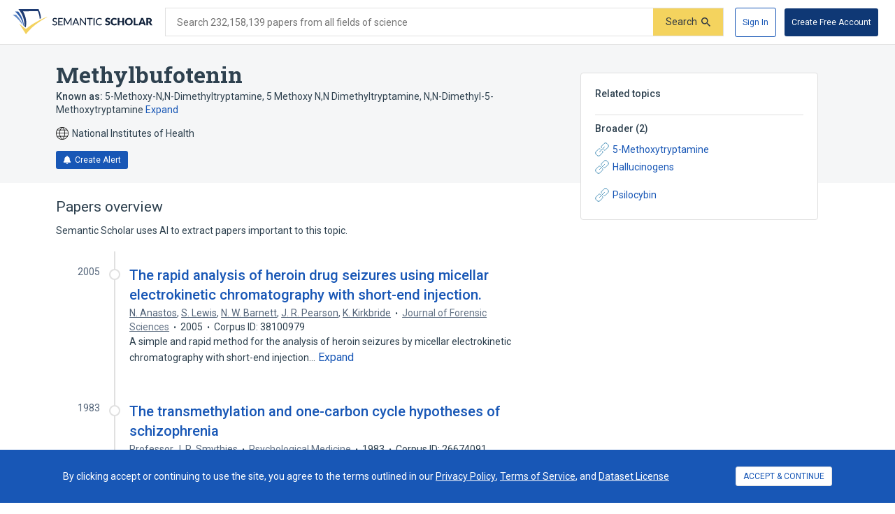

--- FILE ---
content_type: text/html; charset=utf-8
request_url: https://www.semanticscholar.org/topic/Methylbufotenin/2484941
body_size: 38574
content:
<!DOCTYPE html>
<html lang="en">
  <!--


NOTE: We have a public API for this page with more data.
Check out https://www.semanticscholar.org/product/api for more info.


-->
  <head>
    <title>Methylbufotenin | Semantic Scholar</title>
    
      <meta name="robots" content="noarchive">
    
      <link rel="canonical" href="https://www.semanticscholar.org/topic/Methylbufotenin/2484941">
    <meta name="viewport" content="width=device-width,initial-scale=1">
    <meta charset="utf-8">
    
      <meta name="s2-ui-version" content="2908f1fbc62e21f8a52a18d6f688c2b18aea9837">
    
    
    
    
    <meta property="og:title" content="Methylbufotenin | Semantic Scholar">
	<meta name="twitter:title" content="Methylbufotenin | Semantic Scholar">
	<meta property="og:image" content="https://www.semanticscholar.org/img/semantic_scholar_og.png">
	<meta property="og:image:secure_url" content="https://www.semanticscholar.org/img/semantic_scholar_og.png">
	<meta property="og:image:width" content="1110">
	<meta property="og:image:height" content="582">
	<meta name="twitter:image" content="https://www.semanticscholar.org/img/semantic_scholar_og.png">
    <meta property="og:type" content="website">
    <meta property="og:locale" content="en_US">
    <meta property="og:image:secure_url" content="https://www.semanticscholar.org/img/semantic_scholar_og.png" />
    <meta property="og:locale" content="en_US" />
    <meta name="twitter:card" content="summary_large_image">
    <meta name="twitter:image" content="https://www.semanticscholar.org/img/semantic_scholar_og.png" />
    <meta name="twitter:site" content="@allenai_org">
    <link rel="apple-touch-icon-precomposed" sizes="57x57" href="https://cdn.semanticscholar.org/d5a7fc2a8d2c90b9/img/apple-touch-icon-57x57.png" class="favicon"/>
    <link rel="apple-touch-icon-precomposed" sizes="114x114" href="https://cdn.semanticscholar.org/d5a7fc2a8d2c90b9/img/apple-touch-icon-114x114.png" class="favicon"/>
    <link rel="apple-touch-icon-precomposed" sizes="72x72" href="https://cdn.semanticscholar.org/d5a7fc2a8d2c90b9/img/apple-touch-icon-72x72.png" class="favicon"/>
    <link rel="apple-touch-icon-precomposed" sizes="144x144" href="https://cdn.semanticscholar.org/d5a7fc2a8d2c90b9/img/apple-touch-icon-144x144.png" class="favicon"/>
    <link rel="apple-touch-icon-precomposed" sizes="60x60" href="https://cdn.semanticscholar.org/d5a7fc2a8d2c90b9/img/apple-touch-icon-60x60.png" class="favicon"/>
    <link rel="apple-touch-icon-precomposed" sizes="120x120" href="https://cdn.semanticscholar.org/d5a7fc2a8d2c90b9/img/apple-touch-icon-120x120.png" class="favicon"/>
    <link rel="apple-touch-icon-precomposed" sizes="76x76" href="https://cdn.semanticscholar.org/d5a7fc2a8d2c90b9/img/apple-touch-icon-76x76.png" class="favicon"/>
    <link rel="apple-touch-icon-precomposed" sizes="152x152" href="https://cdn.semanticscholar.org/d5a7fc2a8d2c90b9/img/apple-touch-icon-152x152.png" class="favicon"/>
    <link rel="icon" type="image/png" href="https://cdn.semanticscholar.org/d5a7fc2a8d2c90b9/img/favicon-196x196.png" sizes="196x196" class="favicon"/>
    <link rel="icon" type="image/png" href="https://cdn.semanticscholar.org/d5a7fc2a8d2c90b9/img/favicon-96x96.png" sizes="96x96" class="favicon"/>
    <link rel="icon" type="image/png" href="https://cdn.semanticscholar.org/d5a7fc2a8d2c90b9/img/favicon-32x32.png" sizes="32x32" class="favicon"/>
    <link rel="icon" type="image/png" href="https://cdn.semanticscholar.org/d5a7fc2a8d2c90b9/img/favicon-16x16.png" sizes="16x16" class="favicon"/>
    <link rel="icon" type="image/png" href="https://cdn.semanticscholar.org/d5a7fc2a8d2c90b9/img/favicon-128.png" sizes="128x128" class="favicon"/>
    <meta name="application-name" content="&nbsp;"/>
    <meta name="msapplication-TileColor" content="#FFFFFF" />
    <meta name="msapplication-TileImage" content="https://cdn.semanticscholar.org/d5a7fc2a8d2c90b9/img/mstile-144x144.png" class="favicon"/>
    <meta name="msapplication-square70x70logo" content="https://cdn.semanticscholar.org/d5a7fc2a8d2c90b9/img/mstile-70x70.png" class="favicon"/>
    <meta name="msapplication-square150x150logo" content="https://cdn.semanticscholar.org/d5a7fc2a8d2c90b9/img/mstile-150x150.png" class="favicon"/>
    <meta name="msapplication-wide310x150logo" content="https://cdn.semanticscholar.org/d5a7fc2a8d2c90b9/img/mstile-310x150.png" class="favicon"/>
    <meta name="msapplication-square310x310logo" content="https://cdn.semanticscholar.org/d5a7fc2a8d2c90b9/img/mstile-310x310.png" class="favicon"/>

    <script type="text/javascript">
      (function(){function c(b){b&&Array.from(d).forEach(function(a){a.href&&(a.href=a.href.replace("/img/","/img/darkmode/"));a.content&&(a.content=a.content.replace("/img/","/img/darkmode/"))})}var e=window.matchMedia("(prefers-color-scheme: dark)").matches||!1,d=document.getElementsByClassName("favicon");try{window.matchMedia("(prefers-color-scheme: dark)").addEventListener("change",function(b){c(b.matches)})}catch(b){try{window.matchMedia("(prefers-color-scheme: dark)").addListener(function(a){c(a.matches)})}catch(a){console.error(a)}}c(e)})();
    </script>
  
    
    
      <link href="https://fonts.googleapis.com/css?family=Roboto+Slab:400,500,600,700|Roboto:300,400,500,600,700&display=swap" rel="stylesheet">
    <link href="https://cdn.semanticscholar.org/d5a7fc2a8d2c90b9/css/main.css" rel="stylesheet">
    <script async src="https://www.googletagmanager.com/gtag/js?id=G-H7P4ZT52H5"></script>
  <script>
    window.googleAnalyticsId = window.googleAnalyticsId || 'G-H7P4ZT52H5';
    window.dataLayer = window.dataLayer || [];
    function gtag(){dataLayer.push(arguments);}
    gtag('js', new Date());
    gtag('config', 'G-H7P4ZT52H5', {
      'linker': {'domains': ['pdfs.semanticscholar.org'], 'accept_incoming': true},
      'send_page_view': false
    });
  </script>
<!-- Google Tag Manager -->
  <script>(function(w,d,s,l,i){w[l]=w[l]||[];w[l].push({'gtm.start':
  new Date().getTime(),event:'gtm.js'});var f=d.getElementsByTagName(s)[0],
  j=d.createElement(s),dl=l!='dataLayer'?'&l='+l:'';j.async=true;j.src=
  'https://www.googletagmanager.com/gtm.js?id='+i+dl;f.parentNode.insertBefore(j,f);
  })(window,document,'script','dataLayer','GTM-592W6WL');</script>
  <!-- End Google Tag Manager -->
<script type="text/javascript" src="https://c09bc9c04079.edge.sdk.awswaf.com/c09bc9c04079/4996efde3854/challenge.js" defer></script>
    <script>window.s2isMobile = false;</script>
    
      <script>window.s2RouteName = "ENTITY";</script>
    
    <script>document.documentElement.style.setProperty('--app-height', `${document.documentElement.clientHeight||window.innerHeight||0}px`);</script>
    
  </head>
  <body class="">
    <style data-styled="" data-styled-version="4.4.1"></style>
    
    <style>#app { display: none; }</style>
    <div id="app" class=""><div class="app-page HACK__is-desktop entity-page"><div class="app-page__header"><div><a href="#search-form" class="screen-reader-only">Skip to search form</a><a href="#main-content" class="screen-reader-only">Skip to main content</a><a href="#account-menu" class="screen-reader-only">Skip to account menu</a><header class="header has-search header--light flex-row-vcenter" role="banner"><a class="s2-logo-container" aria-label="Homepage" href="/"><svg viewBox="0 0 552.2 100" aria-labelledby="s2-logo-full-title s2-logo-full-desc" role="img" class="logo logo--logo-full"><title id="s2-logo-full-title">Semantic Scholar</title><desc id="s2-logo-full-desc">Semantic Scholar&#x27;s Logo</desc><g class="logo__wordmark"><path d="M174,40.5c-0.1,0.2-0.3,0.4-0.4,0.5c-0.1,0.1-0.3,0.2-0.6,0.2c-0.2,0-0.5-0.1-0.8-0.3 c-0.3-0.2-0.7-0.5-1.2-0.7c-0.5-0.3-1-0.5-1.7-0.7c-0.6-0.2-1.4-0.3-2.3-0.3c-0.8,0-1.6,0.1-2.2,0.3c-0.6,0.2-1.2,0.5-1.6,0.9 c-0.4,0.4-0.8,0.8-1,1.4c-0.2,0.5-0.3,1.1-0.3,1.7c0,0.8,0.2,1.4,0.6,1.9c0.4,0.5,0.9,0.9,1.6,1.3c0.6,0.4,1.4,0.7,2.2,0.9 c0.8,0.3,1.7,0.5,2.5,0.8c0.9,0.3,1.7,0.6,2.5,1c0.8,0.4,1.6,0.9,2.2,1.4c0.6,0.6,1.2,1.3,1.6,2.1c0.4,0.8,0.6,1.8,0.6,3 c0,1.3-0.2,2.5-0.7,3.6c-0.4,1.1-1.1,2.1-1.9,2.9c-0.8,0.8-1.9,1.5-3.1,2c-1.2,0.5-2.6,0.7-4.1,0.7c-0.9,0-1.8-0.1-2.7-0.3 c-0.9-0.2-1.7-0.4-2.5-0.8c-0.8-0.3-1.5-0.7-2.2-1.2c-0.7-0.5-1.3-1-1.8-1.6l1.2-2.1c0.1-0.2,0.3-0.3,0.4-0.4 c0.2-0.1,0.4-0.2,0.6-0.2c0.3,0,0.6,0.1,1,0.4c0.4,0.3,0.8,0.6,1.4,1s1.2,0.7,2,1c0.8,0.3,1.7,0.4,2.8,0.4c0.9,0,1.7-0.1,2.4-0.4 c0.7-0.2,1.3-0.6,1.8-1c0.5-0.4,0.8-1,1.1-1.6c0.3-0.6,0.4-1.3,0.4-2.1c0-0.8-0.2-1.5-0.6-2.1c-0.4-0.5-0.9-1-1.6-1.4 c-0.6-0.4-1.4-0.7-2.2-0.9c-0.8-0.3-1.7-0.5-2.5-0.8c-0.9-0.3-1.7-0.6-2.5-1c-0.8-0.4-1.6-0.8-2.2-1.4c-0.6-0.6-1.2-1.3-1.6-2.2 c-0.4-0.9-0.6-2-0.6-3.3c0-1,0.2-2,0.6-3c0.4-1,1-1.8,1.8-2.6c0.8-0.7,1.7-1.3,2.9-1.8c1.1-0.5,2.4-0.7,3.9-0.7 c1.6,0,3.1,0.3,4.5,0.8c1.4,0.5,2.5,1.3,3.6,2.2L174,40.5z"></path><path d="M198.2,61.2l0,3.5h-17.9V35.7h17.9v3.5h-13.6v9.2h11v3.4h-11v9.4H198.2z"></path><path d="M232.7,35.7v28.9H229V44.1c0-0.3,0-0.6,0-1s0-0.7,0.1-1.1l-9.6,17.7c-0.3,0.7-0.9,1-1.6,1h-0.6 c-0.7,0-1.2-0.3-1.5-1L206,42c0.1,0.8,0.1,1.5,0.1,2.1v20.6h-3.8V35.7h3.2c0.4,0,0.7,0,0.9,0.1s0.4,0.3,0.6,0.6l9.7,17.3 c0.2,0.3,0.4,0.7,0.5,1.1c0.2,0.4,0.3,0.8,0.5,1.2c0.3-0.8,0.6-1.6,1-2.3l9.5-17.3c0.2-0.3,0.4-0.5,0.6-0.6s0.5-0.1,0.9-0.1H232.7 z"></path><path d="M263.3,64.7H260c-0.4,0-0.7-0.1-0.9-0.3c-0.2-0.2-0.4-0.4-0.5-0.7l-2.6-6.7h-12.8l-2.6,6.7 c-0.1,0.3-0.3,0.5-0.5,0.7c-0.3,0.2-0.6,0.3-0.9,0.3h-3.3l11.5-28.9h4.3L263.3,64.7z M254.8,53.9l-4.3-11.2 c-0.3-0.8-0.6-1.7-0.9-2.9c-0.1,0.6-0.3,1.1-0.5,1.6c-0.2,0.5-0.3,0.9-0.5,1.3l-4.3,11.2H254.8z"></path><path d="M290.1,35.7v28.9h-2.2c-0.3,0-0.6-0.1-0.8-0.2c-0.2-0.1-0.4-0.3-0.7-0.6l-16.3-21.1c0,0.4,0.1,0.7,0.1,1.1 c0,0.4,0,0.7,0,1v19.8h-3.8V35.7h2.2c0.4,0,0.7,0,0.8,0.1c0.2,0.1,0.4,0.3,0.6,0.6l16.4,21.2c0-0.4-0.1-0.8-0.1-1.1 c0-0.4,0-0.7,0-1V35.7H290.1z"></path><path d="M316.2,39.3H307v25.3h-4.3V39.3h-9.2v-3.6h22.7V39.3z"></path><path d="M323.9,64.7h-4.3V35.7h4.3V64.7z"></path><path d="M350.8,58.5c0.2,0,0.4,0.1,0.6,0.3l1.7,1.9c-1.2,1.4-2.6,2.5-4.3,3.2c-1.7,0.8-3.7,1.1-6.1,1.1 c-2.1,0-4-0.4-5.7-1.1c-1.7-0.7-3.1-1.7-4.4-3c-1.2-1.3-2.1-2.9-2.8-4.7c-0.7-1.8-1-3.8-1-6c0-2.2,0.3-4.2,1-6 c0.7-1.8,1.7-3.4,2.9-4.7c1.2-1.3,2.7-2.3,4.5-3c1.7-0.7,3.7-1.1,5.8-1.1c2.1,0,3.9,0.3,5.5,1c1.6,0.7,3,1.6,4.2,2.7l-1.4,2 c-0.1,0.1-0.2,0.3-0.4,0.4c-0.1,0.1-0.3,0.1-0.6,0.1c-0.3,0-0.6-0.1-0.9-0.4c-0.3-0.3-0.8-0.5-1.4-0.9c-0.6-0.3-1.2-0.6-2.1-0.9 c-0.8-0.3-1.8-0.4-3.1-0.4c-1.4,0-2.8,0.3-3.9,0.8c-1.2,0.5-2.2,1.2-3.1,2.2c-0.9,0.9-1.5,2.1-2,3.5c-0.5,1.4-0.7,2.9-0.7,4.7 c0,1.8,0.2,3.3,0.7,4.7c0.5,1.4,1.2,2.5,2.1,3.5c0.9,1,1.9,1.7,3.1,2.2c1.2,0.5,2.5,0.7,3.8,0.7c0.8,0,1.6-0.1,2.2-0.2 c0.7-0.1,1.3-0.3,1.8-0.5c0.6-0.2,1.1-0.5,1.6-0.8c0.5-0.3,1-0.7,1.5-1.1c0.1-0.1,0.2-0.2,0.3-0.2 C350.5,58.5,350.6,58.5,350.8,58.5z"></path><path d="M383.2,41.3c-0.2,0.3-0.4,0.6-0.6,0.7c-0.2,0.2-0.5,0.2-0.9,0.2c-0.3,0-0.6-0.1-1-0.3 c-0.4-0.2-0.8-0.4-1.2-0.7c-0.5-0.2-1-0.5-1.5-0.7c-0.6-0.2-1.2-0.3-2-0.3c-1.3,0-2.2,0.3-2.9,0.8c-0.6,0.5-0.9,1.3-0.9,2.2 c0,0.6,0.2,1.1,0.6,1.5c0.4,0.4,0.9,0.7,1.5,1c0.6,0.3,1.3,0.5,2.1,0.8c0.8,0.2,1.6,0.5,2.4,0.8c0.8,0.3,1.6,0.6,2.4,1 c0.8,0.4,1.5,0.9,2.1,1.5c0.6,0.6,1.1,1.3,1.5,2.2c0.4,0.9,0.6,1.9,0.6,3.1c0,1.4-0.2,2.6-0.7,3.8c-0.5,1.2-1.2,2.2-2,3.1 c-0.9,0.9-2,1.6-3.3,2.1c-1.3,0.5-2.8,0.8-4.5,0.8c-0.9,0-1.8-0.1-2.8-0.3c-0.9-0.2-1.9-0.5-2.7-0.8c-0.9-0.3-1.7-0.7-2.5-1.2 c-0.8-0.5-1.5-1-2-1.6l2-3.2c0.2-0.2,0.4-0.4,0.6-0.6c0.3-0.2,0.5-0.2,0.9-0.2c0.4,0,0.8,0.1,1.2,0.4c0.4,0.3,0.9,0.5,1.4,0.8 c0.5,0.3,1.1,0.6,1.8,0.8c0.7,0.3,1.5,0.4,2.4,0.4c1.2,0,2.2-0.3,2.9-0.8c0.7-0.5,1-1.4,1-2.6c0-0.7-0.2-1.2-0.6-1.7 c-0.4-0.4-0.9-0.8-1.5-1.1s-1.3-0.5-2.1-0.7c-0.8-0.2-1.6-0.5-2.4-0.7c-0.8-0.3-1.6-0.6-2.4-1c-0.8-0.4-1.5-0.9-2.1-1.5 c-0.6-0.6-1.1-1.4-1.5-2.3c-0.4-0.9-0.6-2.1-0.6-3.5c0-1.1,0.2-2.2,0.7-3.2c0.4-1,1.1-2,2-2.8c0.9-0.8,1.9-1.5,3.2-2 c1.2-0.5,2.7-0.7,4.3-0.7c0.9,0,1.8,0.1,2.6,0.2c0.9,0.1,1.7,0.3,2.4,0.6c0.8,0.3,1.5,0.6,2.1,1c0.7,0.4,1.3,0.8,1.8,1.3 L383.2,41.3z"></path><path d="M408.6,57.1c0.2,0,0.3,0,0.5,0.1c0.2,0.1,0.3,0.2,0.5,0.3l2.7,2.8c-1.2,1.5-2.7,2.7-4.4,3.5 c-1.8,0.8-3.9,1.2-6.3,1.2c-2.2,0-4.2-0.4-6-1.1c-1.8-0.8-3.3-1.8-4.5-3.1c-1.2-1.3-2.2-2.9-2.8-4.8c-0.7-1.8-1-3.8-1-6 c0-2.2,0.4-4.2,1.1-6c0.7-1.8,1.7-3.4,3-4.7c1.3-1.3,2.8-2.4,4.6-3.1c1.8-0.7,3.8-1.1,5.9-1.1c1.1,0,2.1,0.1,3.1,0.3 c1,0.2,1.9,0.5,2.7,0.8c0.8,0.3,1.6,0.8,2.3,1.2c0.7,0.5,1.3,1,1.9,1.6l-2.3,3.1c-0.1,0.2-0.3,0.4-0.5,0.5 c-0.2,0.2-0.5,0.2-0.8,0.2c-0.2,0-0.5-0.1-0.7-0.2c-0.2-0.1-0.4-0.2-0.7-0.4c-0.2-0.2-0.5-0.3-0.8-0.5c-0.3-0.2-0.6-0.3-1-0.5 c-0.4-0.2-0.9-0.3-1.4-0.4c-0.5-0.1-1.2-0.2-1.9-0.2c-1.1,0-2.2,0.2-3.1,0.6c-0.9,0.4-1.7,1-2.4,1.8c-0.7,0.8-1.2,1.8-1.6,2.9 c-0.4,1.2-0.6,2.5-0.6,4c0,1.5,0.2,2.8,0.6,4c0.4,1.2,1,2.2,1.7,3c0.7,0.8,1.5,1.4,2.5,1.8c0.9,0.4,1.9,0.6,3,0.6 c0.6,0,1.2,0,1.7-0.1c0.5-0.1,1-0.2,1.4-0.3c0.4-0.1,0.9-0.3,1.2-0.6c0.4-0.2,0.8-0.5,1.2-0.9c0.2-0.1,0.3-0.2,0.5-0.3 C408.2,57.1,408.4,57.1,408.6,57.1z"></path><path d="M440.2,35.3v29.4h-6.9V52.3h-11.9v12.4h-6.9V35.3h6.9v12.3h11.9V35.3H440.2z"></path><path d="M474.3,50c0,2.1-0.4,4.1-1.1,5.9c-0.7,1.8-1.8,3.4-3.1,4.8c-1.3,1.3-2.9,2.4-4.8,3.2c-1.9,0.8-4,1.1-6.2,1.1 c-2.3,0-4.4-0.4-6.2-1.1s-3.5-1.8-4.8-3.2c-1.3-1.4-2.4-2.9-3.1-4.8c-0.7-1.8-1.1-3.8-1.1-5.9c0-2.1,0.4-4.1,1.1-5.9 c0.7-1.8,1.8-3.4,3.1-4.8c1.3-1.3,2.9-2.4,4.8-3.2s4-1.1,6.2-1.1c2.3,0,4.4,0.4,6.2,1.2c1.9,0.8,3.5,1.8,4.8,3.2 c1.3,1.3,2.4,2.9,3.1,4.8C474,45.9,474.3,47.9,474.3,50z M467.4,50c0-1.5-0.2-2.8-0.6-3.9c-0.4-1.2-0.9-2.1-1.6-3 c-0.7-0.8-1.6-1.4-2.6-1.9c-1-0.4-2.2-0.6-3.5-0.6c-1.3,0-2.5,0.2-3.5,0.6c-1,0.4-1.9,1-2.6,1.9c-0.7,0.8-1.2,1.8-1.6,3 s-0.6,2.5-0.6,3.9c0,1.5,0.2,2.8,0.6,3.9s0.9,2.1,1.6,3c0.7,0.8,1.6,1.4,2.6,1.8c1,0.4,2.2,0.6,3.5,0.6c1.3,0,2.5-0.2,3.5-0.6 c1-0.4,1.9-1,2.6-1.8c0.7-0.8,1.2-1.8,1.6-3C467.2,52.8,467.4,51.5,467.4,50z"></path><path d="M495.7,59.2v5.4H478V35.3h6.8v23.9H495.7z"></path><path d="M526.3,64.7H521c-0.6,0-1.1-0.1-1.4-0.4c-0.4-0.3-0.6-0.6-0.8-1.1l-1.7-5.1h-11.2l-1.7,5.1 c-0.1,0.4-0.4,0.7-0.8,1c-0.4,0.3-0.9,0.5-1.4,0.5h-5.3l11.4-29.4h7L526.3,64.7z M515.5,53.5l-2.7-8c-0.2-0.5-0.4-1.1-0.6-1.8 c-0.2-0.7-0.5-1.4-0.7-2.2c-0.2,0.8-0.4,1.6-0.6,2.3c-0.2,0.7-0.4,1.3-0.6,1.8l-2.7,8H515.5z"></path><path d="M552.2,64.7h-6.2c-1.1,0-2-0.4-2.5-1.3l-4.9-8.5c-0.2-0.4-0.5-0.6-0.8-0.8c-0.3-0.2-0.7-0.3-1.2-0.3H535v10.9 h-6.8V35.3h9.6c2.1,0,3.9,0.2,5.4,0.7c1.5,0.4,2.7,1,3.7,1.8s1.6,1.7,2.1,2.8c0.4,1.1,0.6,2.2,0.6,3.5c0,1-0.1,1.9-0.4,2.7 c-0.3,0.8-0.6,1.6-1.1,2.3c-0.5,0.7-1.1,1.4-1.8,1.9c-0.7,0.6-1.6,1-2.5,1.4c0.4,0.2,0.9,0.5,1.2,0.9c0.4,0.3,0.7,0.7,1,1.2 L552.2,64.7z M537.8,49.1c0.9,0,1.7-0.1,2.4-0.4c0.7-0.2,1.2-0.6,1.6-1c0.4-0.4,0.7-0.9,0.9-1.5c0.2-0.6,0.3-1.2,0.3-1.8 c0-1.3-0.4-2.3-1.3-3c-0.8-0.7-2.1-1.1-3.9-1.1H535v8.7H537.8z"></path></g><g class="logo__mark"><path class="logo__checkmark" d="M138.7,30.4c-4.9,3.1-8.3,4.8-12.4,7.2c-24,14.5-47.1,30.6-65,51.9L52.7,100L26.3,58 c5.9,4.7,20.6,17.9,26.6,20.8l19.4-14.6C85.8,54.7,124,34,138.7,30.4z"></path><path class="logo__paper-one" d="M46.5,68.5c2,1.6,4,3.1,5.6,4.3c4.4-21.2,0.7-44-10.9-63.8c19.5-0.3,38.9-0.5,58.4-0.8 c4.4,9.7,6.9,20,7.5,30.6c1.7-0.9,3.4-1.7,5.1-2.5c-0.6-10.8-3.7-22.6-9.6-36.2C76,0,49.5,0,22.9,0C40.2,20.5,48.1,45.3,46.5,68.5 z"></path><path class="logo__paper-two" d="M42.9,65.7c0.5,0.5,1.1,0.9,1.6,1.3c-0.8-19.7-8.2-39.8-22.1-57.1c-4.1,0-8.3,0-12.4,0 C27.9,26.4,38.8,46.3,42.9,65.7z"></path><path class="logo__paper-three" d="M38.6,61.9c0.6,0.5,1.2,1,1.9,1.6c-5.2-14.6-14.4-29-27.4-41.6c-4.4,0-8.7,0-13.1,0 C16.7,33.9,29.6,47.8,38.6,61.9z"></path></g></svg></a><form class="search-bar v2-search-bar" id="search-form" role="search" autoComplete="off" action="/search"><div class="flex-row-vcenter  input-container"><div class="flex-row-vcenter input-bg"><label for="q" class="search-input__label">Search 232,158,139 papers from all fields of science</label><input type="search" name="q" aria-label="Search text" class="legacy__input input form-input search-bar__input" value=""/><button disabled="" aria-label="Submit" aria-disabled="true" data-test-id="search__form-submit" class="form-submit form-submit__icon-text"><div class="flex-row-vcenter"><span class="form-submit-label">Search</span><svg aria-hidden="true" width="13" height="13" alt="" class="icon-svg icon-search-small" data-test-id="icon-search-small"><use xlink:href="#search-small"></use></svg></div></button></div></div></form><div class="header-right flex-right flex-row-vcenter"><nav class="account-menu" id="account-menu"><div class="account-menu__signed-out account-menu__show-sign-up"><button aria-label="Sign In" data-test-id="reading-list-sign-in" data-heap-id="sign_in_modal_button" type="submit" class="cl-button cl-button--no-arrow-divider cl-button--not-icon-only cl-button--no-icon cl-button--has-label cl-button--font-size- cl-button--icon-pos-left cl-button--shape-rectangle cl-button--size-default cl-button--type-secondary cl-button--density-default button button--secondary account-menu__sign-in-button"><span class="cl-button__label">Sign In</span></button><button aria-label="Create Free Account" data-test-id="reading-list-sign-in" data-heap-id="sign_up_modal_button" type="submit" class="cl-button cl-button--no-arrow-divider cl-button--not-icon-only cl-button--no-icon cl-button--has-label cl-button--font-size- cl-button--icon-pos-left cl-button--shape-rectangle cl-button--size-default cl-button--type-primary cl-button--density-default button button--primary account-menu__sign-up-button"><span class="cl-button__label">Create Free Account</span></button></div></nav><iframe id="cognito-signout-iframe" class="cognito-signout__iframe" title="Intentionally blank" aria-hidden="true" tabindex="-1"></iframe></div></header><div class="network-status network-status--is-online"></div></div></div><div class="app-page__content"><div class="entity-page__wrapper"><div class="centered-max-width-content entity-content"><div class="flex-item__left-column entity-header"><div class="entity-header-background"></div><h1 class="entity-name">Methylbufotenin</h1><div class="entity-meta"><div class="entity-aliases"><span><strong>Known as: </strong><span><span class="entity-alias">5-Methoxy-N,N-Dimethyltryptamine</span><span class="entity-alias">, <!-- -->5 Methoxy N,N Dimethyltryptamine</span><span class="entity-alias">, <!-- -->N,N-Dimethyl-5-Methoxytryptamine</span></span> </span><button class="link-button expandable-list__button" data-test-id="expand">Expand</button></div><span class="entity-source flex-row-vcenter"><svg aria-hidden="true" class="globe-icon flex-static icon-svg icon-globe" width="18" height="18" alt="" data-test-id="icon-globe"><use xlink:href="#globe"></use></svg>National Institutes of Health</span><button class="icon-button button--primary" data-test-id="create-alert-button"><span class="flex-row-centered"><svg aria-hidden="true" width="12" height="12" alt="" class="icon-svg icon-fa-bell" data-test-id="icon-fa-bell"><use xlink:href="#fa-bell"></use></svg><span class="icon-button-text">Create Alert</span><span class="icon-button-responsive-text">Alert</span></span></button></div></div><div class="flex-item__left-column entity-sidebar"><div class="responsive-info-box related-entities collapsed-on-small-screens"><div class="responsive-info-box__title large-screen-only"><h2>Related topics</h2></div><header class="responsive-info-box__title flex-space-between flex-align-start small-screen-only"><div><h2>Related topics</h2><span class="responsive-info-box__subtitle">3 relations</span></div><svg aria-hidden="true" class="expand-arrow icon-svg icon-expand-arrow" width="25" height="25" alt="" data-test-id="icon-expand-arrow"><use xlink:href="#expand-arrow"></use></svg></header><div class="responsive-info-box__content"><div class="related-entities-sections"><div class="related-entities-section"><h3>Broader<!-- --> (<!-- -->2<!-- -->)</h3><div class="related-entity-list flex-row-vcenter flex-wrap flex-align-start"><a class="related-entity-link related-entity-list-item flex-row-vcenter" href="/topic/5-Methoxytryptamine/81828"><svg aria-hidden="true" width="20" height="20" class="flex-static icon-svg icon-entity-link" alt="" data-test-id="icon-entity-link"><use xlink:href="#entity-link"></use></svg>5-Methoxytryptamine</a><a class="related-entity-link related-entity-list-item flex-row-vcenter" href="/topic/Hallucinogens/115214"><svg aria-hidden="true" width="20" height="20" class="flex-static icon-svg icon-entity-link" alt="" data-test-id="icon-entity-link"><use xlink:href="#entity-link"></use></svg>Hallucinogens</a></div></div><div class="related-entities-section"><div class="related-entity-list flex-row-vcenter flex-wrap flex-align-start"><a class="related-entity-link related-entity-list-item flex-row-vcenter" href="/topic/Psilocybin/115215"><svg aria-hidden="true" width="20" height="20" class="flex-static icon-svg icon-entity-link" alt="" data-test-id="icon-entity-link"><use xlink:href="#entity-link"></use></svg>Psilocybin</a></div></div></div></div></div></div><div class="flex-item__left-column entity-timeline-papers"><div class="entity-papers"><h2>Papers overview</h2><div>Semantic Scholar uses AI to extract papers important to this topic.</div><div class="entity-papers-timeline"><div class="flex-container" data-test-id="timeline-paper"><div class="flex-item timeline-paper-left-rail flex-static"><div class="timeline-paper-label-and-year"><div class="timeline-paper-year">2005</div></div><div class="timeline-paper-left-rail-circle"></div></div><div class="flex-item timeline-paper-details"><div class="timeline-paper-label-and-year flex-row-vbaseline"><div class="timeline-paper-label"></div><div class="timeline-paper-year">2005</div></div><div class="timeline-paper-title"><a class="" href="/paper/The-rapid-analysis-of-heroin-drug-seizures-using-Anastos-Lewis/5b757d637e682b8375387ad129ad15c6726413c0">The rapid analysis of heroin drug seizures using micellar electrokinetic chromatography with short-end injection.</a></div><ul class="paper-meta" data-test-id="paper-meta-subhead"><li data-test-id="author-list"><span class="author-list"><span data-heap-id="heap_author_list_item" data-heap-author-id="14865545" data-test-id="author-list"><a class="author-list__link author-list__author-name" href="/author/N.-Anastos/14865545"><span class=""><span>N. Anastos</span></span></a></span><span data-heap-id="heap_author_list_item" data-heap-author-id="2183246889" data-test-id="author-list"><span aria-hidden="true">, </span><a class="author-list__link author-list__author-name" href="/author/S.-Lewis/2183246889"><span class=""><span>S. Lewis</span></span></a></span><span data-heap-id="heap_author_list_item" data-heap-author-id="5510295" data-test-id="author-list"><span aria-hidden="true">, </span><a class="author-list__link author-list__author-name" href="/author/N.-W.-Barnett/5510295"><span class=""><span>N. W. Barnett</span></span></a></span><span data-heap-id="heap_author_list_item" data-heap-author-id="34451469" data-test-id="author-list"><span aria-hidden="true">, </span><a class="author-list__link author-list__author-name" href="/author/J.-R.-Pearson/34451469"><span class=""><span>J. R. Pearson</span></span></a></span><span data-heap-id="heap_author_list_item" data-heap-author-id="145008596" data-test-id="author-list"><span aria-hidden="true">, </span><a class="author-list__link author-list__author-name" href="/author/K.-Kirkbride/145008596"><span class=""><span>K. Kirkbride</span></span></a></span></span></li><li data-test-id="venue-metadata"><a class="cl-paper-venue cl-paper-venue--paper-metadata" data-test-id="normalized-venue-link" data-heap-id="venue_serp_link_click" href="/venue?name=Journal%20of%20Forensic%20Sciences"><span class="" data-test-id="venue-metadata"><span>Journal of Forensic Sciences</span></span></a></li><li data-test-id="paper-year"><span class=""><span>2005</span></span></li><li data-test-id="corpus-id">Corpus ID: 38100979</li></ul><div class="text-truncator paper-timeline-abstract"><span data-test-id="text-truncator-text">A simple and rapid method for the analysis of heroin seizures by micellar electrokinetic chromatography with short-end injection… </span><button aria-label="Expand truncated text" data-test-id="text-truncator-toggle" tabindex="0" data-heap-id="text_truncator_toggle" type="submit" class="cl-button cl-button--no-arrow-divider cl-button--not-icon-only cl-button--no-icon cl-button--has-label cl-button--font-size- cl-button--icon-pos-left cl-button--shape-rectangle cl-button--size-default cl-button--type-tertiary cl-button--density-default text-truncator__toggle more-toggle mod-clickable more"><span class="cl-button__label">Expand</span></button></div></div></div><div class="flex-container" data-test-id="timeline-paper"><div class="flex-item timeline-paper-left-rail flex-static"><div class="timeline-paper-label-and-year"><div class="timeline-paper-year">1983</div></div><div class="timeline-paper-left-rail-circle"></div></div><div class="flex-item timeline-paper-details"><div class="timeline-paper-label-and-year flex-row-vbaseline"><div class="timeline-paper-label"></div><div class="timeline-paper-year">1983</div></div><div class="timeline-paper-title"><a class="" href="/paper/The-transmethylation-and-one-carbon-cycle-of-Smythies/325df89ae1a36afb4cc4878882085cb324ef5819">The transmethylation and one-carbon cycle hypotheses of schizophrenia</a></div><ul class="paper-meta" data-test-id="paper-meta-subhead"><li data-test-id="author-list"><span class="author-list"><span data-heap-id="heap_author_list_item" data-heap-author-id="2261211603" data-test-id="author-list"><a class="author-list__link author-list__author-name" href="/author/Professor-J.-R.-Smythies/2261211603"><span class=""><span>Professor J. R. Smythies</span></span></a></span></span></li><li data-test-id="venue-metadata"><a class="cl-paper-venue cl-paper-venue--paper-metadata" data-test-id="normalized-venue-link" data-heap-id="venue_serp_link_click" href="/venue?name=Psychological%20Medicine"><span class="" data-test-id="venue-metadata"><span>Psychological Medicine</span></span></a></li><li data-test-id="paper-year"><span class=""><span>1983</span></span></li><li data-test-id="corpus-id">Corpus ID: 26674091</li></ul><div class="text-truncator paper-timeline-abstract"><span data-test-id="text-truncator-text">The current literature contains a degree of confusion over the nature and origins of the transmethylation hypothesis of… </span><button aria-label="Expand truncated text" data-test-id="text-truncator-toggle" tabindex="0" data-heap-id="text_truncator_toggle" type="submit" class="cl-button cl-button--no-arrow-divider cl-button--not-icon-only cl-button--no-icon cl-button--has-label cl-button--font-size- cl-button--icon-pos-left cl-button--shape-rectangle cl-button--size-default cl-button--type-tertiary cl-button--density-default text-truncator__toggle more-toggle mod-clickable more"><span class="cl-button__label">Expand</span></button></div></div></div></div></div></div></div></div></div><div class="app-page__footer"><footer class="footer" role="contentinfo"><section class="page-section subscribe-tile tile padded light"><div class="container flex-row-vcenter subscribe-tile__container" aria-label="Newsletter Subscribe"><div class="subscribe-tile__blurb">Stay Connected With Semantic Scholar</div><div class="subscribe-form"><input type="text" class="cl-text-input subscribe-form__input" placeholder="Your E-mail Address" value=""/><button type="submit" class="cl-button cl-button--no-arrow-divider cl-button--not-icon-only cl-button--no-icon cl-button--has-label cl-button--font-size- cl-button--icon-pos-left cl-button--shape-rectangle cl-button--size-default cl-button--type-primary cl-button--density-default subscribe-form__submit-button"><span class="cl-button__label">Sign Up</span></button></div></div></section><section class="page-section about-us-section"><div class="container about-us-container"><div class="about-us__links-about-s2"><h2>What Is Semantic Scholar?</h2><p>Semantic Scholar is a free, AI-powered research tool for scientific literature, based at Ai2.</p><a href="/about" class="flex-row about-link" aria-label="Learn More">Learn More</a></div><div class="about-us__link-group"><div class="about-us__link-list"><h3>About</h3><a href="/about" class="flex-row about-link" aria-label="About Us">About Us</a><a href="/about/publishers" class="flex-row about-link" aria-label="Publishers">Publishers</a><a href="https://allenai.org/blog" target="_blank" rel="noopener " class="flex-row about-link" aria-label="Blog">Blog<span class="screen-reader-only"> (opens in a new tab)</span></a><a href="https://allenai.org/careers?team=semantic+scholar#current-openings" target="_blank" rel="noopener " class="flex-row about-link" aria-label="Ai2 Careers">Ai2 Careers<span class="screen-reader-only"> (opens in a new tab)</span></a></div><div class="about-us__link-list"><h3>Product</h3><a href="/product" class="flex-row about-link" aria-label="Product Overview">Product Overview</a><a href="/product/semantic-reader" class="flex-row about-link" aria-label="Semantic Reader">Semantic Reader</a><a href="/product/scholars-hub" class="flex-row about-link" aria-label="Scholar&#x27;s Hub">Scholar&#x27;s Hub</a><a href="/product/beta-program" class="flex-row about-link" aria-label="Beta Program">Beta Program</a><a href="/product/release-notes" class="flex-row about-link" aria-label="Release Notes">Release Notes</a></div><div class="about-us__link-list"><h3>API</h3><a href="/product/api" class="flex-row about-link" aria-label="API Overview">API Overview</a><a href="/product/api%2Ftutorial" class="flex-row about-link" aria-label="API Tutorials">API Tutorials</a><a href="https://api.semanticscholar.org/api-docs/" target="_blank" rel="noopener " class="flex-row about-link" aria-label="API Documentation">API Documentation<span class="screen-reader-only"> (opens in a new tab)</span></a><a href="/product/api%2Fgallery" class="flex-row about-link" aria-label="API Gallery">API Gallery</a></div><div class="about-us__link-list"><h3>Research</h3><a href="https://allenai.org/papers?tag=Semantic%20Scholar" target="_blank" rel="noopener " class="flex-row about-link" aria-label="Publications">Publications<span class="screen-reader-only"> (opens in a new tab)</span></a><a href="https://allenai.org/careers" target="_blank" rel="noopener " class="flex-row about-link" aria-label="Research Careers">Research Careers<span class="screen-reader-only"> (opens in a new tab)</span></a><a href="https://allenai.org/ai-for-science" target="_blank" rel="noopener " class="flex-row about-link" aria-label="Resources">Resources<span class="screen-reader-only"> (opens in a new tab)</span></a></div><div class="about-us__link-list"><h3>Help</h3><a href="/faq" class="flex-row faq-link" aria-label="FAQ">FAQ</a><a href="/about/librarians" class="flex-row about-link" aria-label="Librarians">Librarians</a><a href="/product/tutorials" class="flex-row about-link" aria-label="Tutorials">Tutorials</a><button class="flex-row feedback-link link-button" aria-label="Contact" data-test-id="footer-feedback-link">Contact</button></div></div></div></section><section class="page-section footer__bottom-links__section"><div class="container flex-row-vcenter footer__bottom-links__container"><div><div class="footer__row">Proudly built by <a href="http://allenai.org" target="_blank" rel="noopener " data-test-id="footer-ai2-link">Ai2<span class="screen-reader-only"> (opens in a new tab)</span></a></div><div class="footer__row"><span class="collab-attributions-link"><button class="link-button" data-test-id="footer-collab-link">Collaborators &amp; Attributions </button></span>•<a href="https://allenai.org/terms" target="_blank" rel="noopener " class="tos-link" data-test-id="footer-tos-link" aria-label="Terms of Service">Terms of Service<span class="screen-reader-only"> (opens in a new tab)</span></a>•<a href="https://allenai.org/privacy-policy.html" target="_blank" rel="noopener " class="pp-link" data-test-id="footer-privacy-link" aria-label="Privacy Policy">Privacy Policy<span class="screen-reader-only"> (opens in a new tab)</span></a>•<a target="_blank" class="api-license-link link-button--in-new-tab" data-test-id="footer-api-license-link" aria-label="API License Agreement" href="/product/api/license">API License Agreement</a></div></div><a href="http://allenai.org" target="_blank" rel="noopener " class="footer-ai2-logo flex-right" aria-label="The Allen Institute for AI">The Allen Institute for AI<span class="screen-reader-only"> (opens in a new tab)</span></a></div></section></footer></div></div><div class="shelf-manager"><span></span></div><div class="cookie-banner" data-test-id="cookie-banner"><div class="cookie-banner__content"><div class="cookie-banner__message"><span class="cookie-banner__message-body">By clicking accept or continuing to use the site, you agree to the terms outlined in our<!-- --> <a href="https://allenai.org/privacy-policy.html" target="_blank" rel="noopener " class="cookie-banner__copyright-link">Privacy Policy<span class="screen-reader-only"> (opens in a new tab)</span></a>, <a href="https://allenai.org/terms" target="_blank" rel="noopener " class="cookie-banner__copyright-link">Terms of Service<span class="screen-reader-only"> (opens in a new tab)</span></a>, and <a href="http://api.semanticscholar.org/corpus/legal" target="_blank" rel="noopener " class="cookie-banner__copyright-link">Dataset License<span class="screen-reader-only"> (opens in a new tab)</span></a></span></div><div class="cookie-banner__actions"><button class="cookie-banner__action-btn button button--secondary" data-test-id="cookie-banner__dismiss-btn" data-heap-id="cookie_banner_accept">ACCEPT &amp; CONTINUE</button></div></div></div><svg xmlns="http://www.w3.org/2000/svg" style="display:none"><symbol id="entity-link" viewBox="0 0 24 24"><g stroke-width="1" fill="none" fill-rule="evenodd" stroke-linecap="round" stroke-linejoin="round"><g transform="translate(-950.000000, -706.000000)" stroke="#237aaa"><g transform="translate(930.000000, 242.000000)"><g transform="translate(0.000000, 179.000000)"><g transform="translate(20.000000, 284.000000)"><g transform="translate(0.000000, 1.000000)"><path d="M14.7272727,12.5454545 L14.8210909,12.6392727 C15.6730909,13.4912727 17.0541818,13.4912727 17.9061818,12.6392727 L22.2316364,8.31490909 C23.5036364,7.04181818 23.5036364,4.95927273 22.2316364,3.68618182 L20.3138182,1.76945455 C19.0418182,0.496363636 16.9581818,0.496363636 15.6861818,1.76945455 L11.3607273,6.09381818 C10.5087273,6.94581818 10.5087273,8.32690909 11.3607273,9.18 L11.4545455,9.27272727"></path><path d="M9.27272727,11.4545455 L9.17890909,11.3618182 C8.32690909,10.5087273 6.94581818,10.5087273 6.09381818,11.3618182 L1.76836364,15.6861818 C0.496363636,16.9592727 0.496363636,19.0418182 1.76836364,20.3149091 L3.68618182,22.2316364 C4.95818182,23.5047273 7.04181818,23.5047273 8.31381818,22.2316364 L12.6392727,17.9072727 C13.4912727,17.0541818 13.4912727,15.6730909 12.6392727,14.8210909 L12.5454545,14.7272727"></path><path d="M7.75778182,16.2427636 L16.2417818,7.75767273"></path></g></g></g></g></g></g></symbol><symbol id="expand-arrow" viewBox="0 0 24 24"><g id="Final-Design" stroke="none" stroke-width="1" fill="none" fill-rule="evenodd" stroke-linecap="round" stroke-linejoin="round"><g id="Mobile-Entity-Page" transform="translate(-321.000000, -342.000000)" stroke="#546973"><g id="Metrics" transform="translate(21.000000, 324.000000)"><g><g transform="translate(301.000000, 19.000000)"><path d="M6.375,11.625 L0.375,17.625" id="Stroke-353"></path><polyline id="Stroke-354" points="4.125 17.625 0.375 17.625 0.375 13.875"></polyline><path d="M11.625,6.375 L17.625,0.375" id="Stroke-355"></path><polyline id="Stroke-356" points="13.875 0.375 17.625 0.375 17.625 4.125"></polyline></g></g></g></g></g></symbol><symbol id="fa-bell" viewBox="0 0 21 24"><path d="M21,18a1.5,1.5,0,0,1-1.5,1.5H1.5A1.5,1.5,0,0,1,.4,17C1.31,16,3,14.55,3,9.75A7.39,7.39,0,0,1,9,2.48v-1a1.5,1.5,0,0,1,3,0v1a7.41,7.41,0,0,1,6,7.27c0,4.8,1.69,6.26,2.6,7.23A1.48,1.48,0,0,1,21,18ZM7.5,21h6a3,3,0,0,1-6,0Z"></path></symbol><symbol id="globe" viewBox="0 0 24 24"><g id="Page-1" stroke="none" stroke-width="1" fill-rule="evenodd"><g id="SERP-with-Entity" transform="translate(-1151.000000, -591.000000)" fill-rule="nonzero"><g id="Sidebar" transform="translate(930.000000, 242.000000)"><g id="Authors" transform="translate(0.000000, 179.000000)"><g id="Source" transform="translate(221.000000, 169.000000)"><g transform="translate(0.000000, 1.000000)"><path d="M23,11.9565 C23,5.86775805 18.1080186,1.0005 12.005,1.0005 C11.8329476,1.0005 11.6774772,1.00376815 11.5251141,1.01109526 C5.58721094,1.25015998 1,5.87984777 1,11.7495 C1,17.9049777 5.92920226,23.0005 11.968,23.0005 C18.0605205,23.0005 23,18.0556949 23,11.9565 Z M24,11.9565 C24,18.6077385 18.6130466,24.0005 11.968,24.0005 C5.36935543,24.0005 0,18.449973 0,11.7495 C0,5.33624766 5.01749953,0.272286882 11.4809315,0.0120796263 C11.6465082,0.00410002878 11.8177667,0.000499999999 12.005,0.000499999999 C18.6591723,0.000499999999 24,5.31433592 24,11.9565 Z" id="Stroke-5698"></path><path d="M11.1374983,0.172059949 C4.96613362,6.85770499 4.96613362,15.6061782 11.1049,23.7912 L11.9049,23.1912 C6.04366638,15.3762218 6.04366638,7.16469501 11.8723017,0.850340051 L11.1374983,0.172059949 Z" id="Stroke-5699"></path><path d="M12.1374983,0.850340051 C17.9661336,7.16469501 17.9661336,15.3732218 12.1049,23.1882 L12.9049,23.7882 C19.0436664,15.6031782 19.0436664,6.85770499 12.8723017,0.172059949 L12.1374983,0.850340051 Z" id="Stroke-5700"></path><polygon id="Stroke-5701" points="2 17.9785 22.062 17.9785 22.062 16.9785 2 16.9785"></polygon><polygon id="Stroke-5702" points="2.4058 5.9785 21.4678 5.9785 21.4678 4.9785 2.4058 4.9785"></polygon><polygon id="Stroke-5703" points="0.5 11.9785 23.437 11.9785 23.437 10.9785 0.5 10.9785"></polygon></g></g></g></g></g></g></symbol><symbol id="search-small" viewBox="0 0 36 36"><path d="M25.73,22.64H24.1l-0.58-0.56c2.02-2.35,3.23-5.39,3.23-8.71C26.76,5.99,20.77,0,13.38,0S0,5.99,0,13.38 s5.99,13.38,13.38,13.38c3.31,0,6.36-1.21,8.71-3.23l0.56,0.58v1.63L32.93,36L36,32.93L25.73,22.64z M13.38,22.64 c-5.13,0-9.26-4.14-9.26-9.26s4.14-9.26,9.26-9.26s9.26,4.14,9.26,9.26S18.5,22.64,13.38,22.64z"></path></symbol></svg></div>
    
    <style>#app { display: initial; }</style>
    <script></script>
    

<script type="text/javascript" id="hs-script-loader" async defer src="//js.hs-scripts.com/5910970.js"></script>
<noscript><iframe src="https://www.googletagmanager.com/ns.html?id=GTM-592W6WL"
  height="0" width="0" style="display:none;visibility:hidden"></iframe></noscript>
    <script>var DATA = '[base64]';</script>
    <script>window.S2_WEBLAB_CONFIG = {"experimentsDynamicConfig":"{\"pdp_tldr_abstract\":{\"id\":251,\"key\":\"pdp_tldr_abstract\",\"variations\":[{\"key\":\"control\",\"ratio\":0},{\"key\":\"pdp_tldr\",\"ratio\":1}],\"trafficRatio\":1,\"status\":{\"value\":\"FINISHED\"},\"salt\":\"pdp_tldr_abstract\",\"allocationSalt\":\"nm945zClaQRPNTiNJr7Oh0Sr\",\"exposureSalt\":\"azaYANk4PtVCBDHyfUJqAzyr\",\"createdAtUtc\":1692908021.417,\"createdByUser\":5515660},\"google_one_tap\":{\"id\":197,\"key\":\"google_one_tap\",\"variations\":[{\"key\":\"control\",\"ratio\":1},{\"key\":\"enabled\",\"ratio\":0}],\"trafficRatio\":1,\"status\":{\"value\":\"FINISHED\"},\"salt\":\"google_one_tap\",\"createdAtUtc\":1615444859.178,\"createdByUser\":122010},\"personalized_author_card_cues\":{\"id\":298,\"key\":\"personalized_author_card_cues\",\"variations\":[{\"key\":\"control\",\"ratio\":1},{\"key\":\"enable_non_personalized_author_card_on_hover\",\"ratio\":0},{\"key\":\"enable_non_personalized_author_card_on_click\",\"ratio\":0},{\"key\":\"enable_personalized_author_card_cues_on_hover\",\"ratio\":0},{\"key\":\"enable_personalized_author_card_cues_on_click\",\"ratio\":0},{\"key\":\"fetch_personalized_author_cues\",\"ratio\":0}],\"trafficRatio\":1,\"status\":{\"value\":\"FINISHED\"},\"salt\":\"personalized_author_card_cues\",\"allocationSalt\":\"rYtwrU9zqoLEYDG1OU4jh4oe\",\"exposureSalt\":\"MScsd8z/4DTcfk2dAU6NZCsq\",\"createdAtUtc\":1704399028.626,\"createdByUser\":243672},\"citation_ranking_v2\":{\"id\":176,\"key\":\"citation_ranking_v2\",\"variations\":[{\"key\":\"control\",\"ratio\":1},{\"key\":\"lambda_0_1\",\"ratio\":0},{\"key\":\"lambda_0_25\",\"ratio\":0},{\"key\":\"lambda_0_5\",\"ratio\":0}],\"trafficRatio\":1,\"status\":{\"value\":\"FINISHED\"},\"salt\":\"citation_ranking_v2\",\"createdAtUtc\":1603737896.161},\"author_name_abbreviation\":{\"id\":210,\"key\":\"author_name_abbreviation\",\"variations\":[{\"key\":\"control\",\"ratio\":1},{\"key\":\"author_abbreviations\",\"ratio\":0}],\"trafficRatio\":1,\"status\":{\"value\":\"FINISHED\"},\"salt\":\"author_name_abbreviation\",\"createdAtUtc\":1646085170.025,\"createdByUser\":243672},\"serp_density\":{\"id\":21,\"key\":\"serp_density\",\"variations\":[{\"key\":\"control\",\"ratio\":1},{\"key\":\"visible_compact\",\"ratio\":0},{\"key\":\"visible_comfortable\",\"ratio\":0}],\"trafficRatio\":1,\"status\":{\"value\":\"FINISHED\"},\"salt\":\"serp_density\",\"createdAtUtc\":1572896186.193744},\"aa_user_based_test\":{\"id\":301,\"key\":\"aa_user_based_test\",\"variations\":[{\"key\":\"control\",\"ratio\":1},{\"key\":\"test\",\"ratio\":0}],\"trafficRatio\":1,\"status\":{\"value\":\"FINISHED\"},\"salt\":\"aa_user_based_test\",\"allocationSalt\":\"8sYV7vyH1yBuWV5HOseP7ctW\",\"exposureSalt\":\"A6AwSGyJ6VbUAv8I8POVqqP2\",\"createdAtUtc\":1704416558.941,\"createdByUser\":279810},\"pdp_figure_limit\":{\"id\":98,\"key\":\"pdp_figure_limit\",\"variations\":[{\"key\":\"control\",\"ratio\":0},{\"key\":\"cap_at_4\",\"ratio\":1},{\"key\":\"cap_at_8\",\"ratio\":0}],\"trafficRatio\":1,\"status\":{\"value\":\"FINISHED\"},\"salt\":\"pdp_figure_limit\",\"createdAtUtc\":1589921468.447,\"createdByUser\":104960},\"dense_paper_view\":{\"id\":196,\"key\":\"dense_paper_view\",\"variations\":[{\"key\":\"control\",\"ratio\":0},{\"key\":\"enabled\",\"ratio\":1}],\"trafficRatio\":1,\"status\":{\"value\":\"FINISHED\"},\"salt\":\"dense_paper_view\",\"createdAtUtc\":1614018620.745,\"createdByUser\":243672},\"aa_stable_hash_user_test\":{\"id\":306,\"key\":\"aa_stable_hash_user_test\",\"variations\":[{\"key\":\"control\",\"ratio\":0.5},{\"key\":\"test\",\"ratio\":0.5}],\"trafficRatio\":1,\"status\":{\"value\":\"RUNNING\"},\"salt\":\"aa_stable_hash_user_test\",\"allocationSalt\":\"MufpYhpSmAObwrYR3ZP7xFlC\",\"exposureSalt\":\"F+0Ffq4q49FJRWHk32O1L5nc\",\"createdAtUtc\":1705622249.956,\"createdByUser\":279810},\"cited_by_library_cue\":{\"id\":249,\"key\":\"cited_by_library_cue\",\"variations\":[{\"key\":\"control\",\"ratio\":1},{\"key\":\"test\",\"ratio\":0}],\"trafficRatio\":1,\"status\":{\"value\":\"FINISHED\"},\"salt\":\"cited_by_library_cue\",\"allocationSalt\":\"i+dwT82MKt6BLyOzN2ykalq6\",\"exposureSalt\":\"oxItYJ7GQjq+Y/djtm+AIVna\",\"createdAtUtc\":1692393445.535,\"createdByUser\":1203585},\"serp_reranking_service\":{\"id\":67,\"key\":\"serp_reranking_service\",\"variations\":[{\"key\":\"control\",\"ratio\":1},{\"key\":\"with_reranker_service\",\"ratio\":0}],\"trafficRatio\":1,\"status\":{\"value\":\"FINISHED\"},\"salt\":\"serp_reranking_service\",\"createdAtUtc\":1587075346.848,\"createdByUser\":17800},\"serp_density_no_toggle\":{\"id\":101,\"key\":\"serp_density_no_toggle\",\"variations\":[{\"key\":\"control\",\"ratio\":0},{\"key\":\"compact\",\"ratio\":1}],\"trafficRatio\":1,\"status\":{\"value\":\"FINISHED\"},\"salt\":\"serp_density_no_toggle\",\"createdAtUtc\":1590012981.954,\"createdByUser\":17800},\"store_rehydrate\":{\"id\":97,\"key\":\"store_rehydrate\",\"variations\":[{\"key\":\"control\",\"ratio\":1},{\"key\":\"async\",\"ratio\":0}],\"trafficRatio\":1,\"status\":{\"value\":\"FINISHED\"},\"salt\":\"store_rehydrate\",\"createdAtUtc\":1589828078.63,\"createdByUser\":104960},\"new_ab_framework_aa\":{\"id\":300,\"key\":\"new_ab_framework_aa\",\"variations\":[{\"key\":\"control\",\"ratio\":1},{\"key\":\"test\",\"ratio\":0}],\"trafficRatio\":1,\"status\":{\"value\":\"FINISHED\"},\"salt\":\"new_ab_framework_aa\",\"allocationSalt\":\"UE2LzP3TPvnrhxtIVfEvsRhG\",\"exposureSalt\":\"ja4S+rxtrqmKdsdnOoNtbNuc\",\"createdAtUtc\":1704416553.178,\"createdByUser\":279810},\"perf_bundling\":{\"id\":90,\"key\":\"perf_bundling\",\"variations\":[{\"key\":\"control\",\"ratio\":1},{\"key\":\"preload_by_device\",\"ratio\":0},{\"key\":\"preload_by_route\",\"ratio\":0}],\"trafficRatio\":1,\"status\":{\"value\":\"FINISHED\"},\"salt\":\"perf_bundling\",\"createdAtUtc\":1589229953.664,\"createdByUser\":104960},\"abstract_highlighter_v2\":{\"id\":123,\"key\":\"abstract_highlighter_v2\",\"variations\":[{\"key\":\"control\",\"ratio\":0},{\"key\":\"highlighted_abstract_default_toggle_off\",\"ratio\":1}],\"trafficRatio\":1,\"status\":{\"value\":\"FINISHED\"},\"salt\":\"abstract_highlighter_v2\",\"createdAtUtc\":1593461211.759575,\"createdByUser\":104960},\"google_one_tap_v2\":{\"id\":201,\"key\":\"google_one_tap_v2\",\"variations\":[{\"key\":\"control\",\"ratio\":0},{\"key\":\"enabled\",\"ratio\":1}],\"trafficRatio\":1,\"status\":{\"value\":\"FINISHED\"},\"salt\":\"google_one_tap_v2\",\"createdAtUtc\":1617130015.144,\"createdByUser\":122010},\"reader_pdp_button_primacy\":{\"id\":214,\"key\":\"reader_pdp_button_primacy\",\"variations\":[{\"key\":\"control\",\"ratio\":1},{\"key\":\"test\",\"ratio\":0}],\"trafficRatio\":1,\"status\":{\"value\":\"FINISHED\"},\"salt\":\"reader_pdp_button_primacy\",\"createdAtUtc\":1657558402.126,\"createdByUser\":1405553},\"pdp_promo_banner_multi_arm_v2\":{\"id\":198,\"key\":\"pdp_promo_banner_multi_arm_v2\",\"variations\":[{\"key\":\"control\",\"ratio\":1},{\"key\":\"account_create\",\"ratio\":0},{\"key\":\"library_save\",\"ratio\":0},{\"key\":\"institution_login\",\"ratio\":0}],\"trafficRatio\":1,\"status\":{\"value\":\"FINISHED\"},\"salt\":\"pdp_promo_banner_multi_arm_v2\",\"createdAtUtc\":1615444878.533,\"createdByUser\":122010},\"serp_reranking_service_2\":{\"id\":117,\"key\":\"serp_reranking_service_2\",\"variations\":[{\"key\":\"control\",\"ratio\":0},{\"key\":\"with_reranker_service\",\"ratio\":1}],\"trafficRatio\":1,\"status\":{\"value\":\"FINISHED\"},\"salt\":\"serp_reranking_service_2\",\"createdAtUtc\":1592339220,\"createdByUser\":17800},\"similar_papers_shoveler\":{\"id\":26,\"key\":\"similar_papers_shoveler\",\"variations\":[{\"key\":\"control\",\"ratio\":0},{\"key\":\"with_carousel\",\"ratio\":1}],\"trafficRatio\":1,\"status\":{\"value\":\"FINISHED\"},\"salt\":\"similar_papers_shoveler\",\"createdAtUtc\":1573763284.202,\"createdByUser\":317575},\"serp_reranker_precompute_2\":{\"id\":61,\"key\":\"serp_reranker_precompute_2\",\"variations\":[{\"key\":\"control\",\"ratio\":1},{\"key\":\"with_reranker\",\"ratio\":0}],\"trafficRatio\":1,\"status\":{\"value\":\"FINISHED\"},\"salt\":\"serp_reranker_precompute_2\",\"createdAtUtc\":1586801912.973,\"createdByUser\":397618},\"oneclick_alternate_source_v2\":{\"id\":113,\"key\":\"oneclick_alternate_source_v2\",\"variations\":[{\"key\":\"control\",\"ratio\":0},{\"key\":\"treatment_a\",\"ratio\":1},{\"key\":\"treatment_b\",\"ratio\":0},{\"key\":\"treatment_c\",\"ratio\":0}],\"trafficRatio\":1,\"status\":{\"value\":\"FINISHED\"},\"salt\":\"oneclick_alternate_source_v2\",\"createdAtUtc\":1591737877.786,\"createdByUser\":418650},\"home_page_search_emphasis_extension\":{\"id\":110,\"key\":\"home_page_search_emphasis_extension\",\"variations\":[{\"key\":\"control\",\"ratio\":0},{\"key\":\"refreshed\",\"ratio\":1}],\"trafficRatio\":1,\"status\":{\"value\":\"FINISHED\"},\"salt\":\"home_page_search_emphasis_extension\",\"createdAtUtc\":1591151165.02,\"createdByUser\":104960},\"abstract_highlighter\":{\"id\":37,\"key\":\"abstract_highlighter\",\"variations\":[{\"key\":\"control\",\"ratio\":1},{\"key\":\"highlighted_abstract\",\"ratio\":0}],\"trafficRatio\":1,\"status\":{\"value\":\"FINISHED\"},\"salt\":\"abstract_highlighter\",\"createdAtUtc\":1581466392.016,\"createdByUser\":279810},\"sign_up_funnel_optimization_first_screen\":{\"id\":204,\"key\":\"sign_up_funnel_optimization_first_screen\",\"variations\":[{\"key\":\"control\",\"ratio\":0.5},{\"key\":\"test\",\"ratio\":0.5}],\"trafficRatio\":1,\"status\":{\"value\":\"RUNNING\"},\"salt\":\"sign_up_funnel_optimization_first_screen\",\"createdAtUtc\":1623175290.432,\"createdByUser\":1405553},\"cite_download_links\":{\"id\":118,\"key\":\"cite_download_links\",\"variations\":[{\"key\":\"control\",\"ratio\":0},{\"key\":\"download_links\",\"ratio\":1}],\"trafficRatio\":1,\"status\":{\"value\":\"FINISHED\"},\"salt\":\"cite_download_links\",\"createdAtUtc\":1592930913.207},\"new_ab_framework_mock_ab\":{\"id\":302,\"key\":\"new_ab_framework_mock_ab\",\"variations\":[{\"key\":\"control\",\"ratio\":1},{\"key\":\"test_50\",\"ratio\":0},{\"key\":\"test_90\",\"ratio\":0}],\"trafficRatio\":1,\"status\":{\"value\":\"FINISHED\"},\"salt\":\"new_ab_framework_mock_ab\",\"allocationSalt\":\"vFv4mvTwJu5QwtD4VUYt3DFx\",\"exposureSalt\":\"whbD6kenLWcV13onOMdcaygv\",\"createdAtUtc\":1704416581.716,\"createdByUser\":279810},\"reader_cite_see\":{\"id\":247,\"key\":\"reader_cite_see\",\"variations\":[{\"key\":\"control\",\"ratio\":0},{\"key\":\"enable_cite_see\",\"ratio\":1}],\"trafficRatio\":1,\"status\":{\"value\":\"FINISHED\"},\"salt\":\"reader_cite_see\",\"allocationSalt\":\"kX+/bPrZVfPxACjiWAHDEfFF\",\"exposureSalt\":\"tA6Am2Fp3W23HW1AhcqSa6nv\",\"createdAtUtc\":1688005085.187,\"createdByUser\":122010},\"pdp_passive_recommendations\":{\"id\":56,\"key\":\"pdp_passive_recommendations\",\"variations\":[{\"key\":\"control\",\"ratio\":1},{\"key\":\"test\",\"ratio\":0}],\"trafficRatio\":1,\"status\":{\"value\":\"FINISHED\"},\"salt\":\"pdp_passive_recommendations\",\"createdAtUtc\":1586473652.362},\"pdp_paper_concepts_2\":{\"id\":153,\"key\":\"pdp_paper_concepts_2\",\"variations\":[{\"key\":\"control\",\"ratio\":1},{\"key\":\"paper_concepts\",\"ratio\":0}],\"trafficRatio\":1,\"status\":{\"value\":\"FINISHED\"},\"salt\":\"pdp_paper_concepts_2\",\"createdAtUtc\":1599091134.654,\"createdByUser\":397618},\"pdf_badge_link_destination\":{\"id\":207,\"key\":\"pdf_badge_link_destination\",\"variations\":[{\"key\":\"control\",\"ratio\":0},{\"key\":\"destination_pdf\",\"ratio\":1}],\"trafficRatio\":1,\"status\":{\"value\":\"FINISHED\"},\"salt\":\"pdf_badge_link_destination\",\"createdAtUtc\":1628618070.204,\"createdByUser\":1203585},\"login_demographics_modal_V2\":{\"id\":19,\"key\":\"login_demographics_modal_V2\",\"variations\":[{\"key\":\"control\",\"ratio\":1},{\"key\":\"show_modal\",\"ratio\":0}],\"trafficRatio\":1,\"status\":{\"value\":\"FINISHED\"},\"salt\":\"login_demographics_modal_V2\",\"createdAtUtc\":1572296488.514184},\"topics_beta3_DELETE_pauls\":{\"id\":262,\"key\":\"topics_beta3_DELETE_pauls\",\"variations\":[{\"key\":\"control\",\"ratio\":1},{\"key\":\"topics_beta3\",\"ratio\":0}],\"trafficRatio\":1,\"status\":{\"value\":\"FINISHED\"},\"salt\":\"topics_beta3\",\"allocationSalt\":\"qlobQ8Q2C6EwDsrhfugX3xOq\",\"exposureSalt\":\"rdKI0FytJIEV1e4u2QHnl+YA\",\"createdAtUtc\":1696545337.239,\"createdByUser\":1545875},\"delay_analytics\":{\"id\":121,\"key\":\"delay_analytics\",\"variations\":[{\"key\":\"control\",\"ratio\":1},{\"key\":\"delay_analytics\",\"ratio\":0}],\"trafficRatio\":1,\"status\":{\"value\":\"FINISHED\"},\"salt\":\"delay_analytics\",\"createdAtUtc\":1593196006.436,\"createdByUser\":122010},\"create_library_ftue_modal_v2\":{\"id\":245,\"key\":\"create_library_ftue_modal_v2\",\"variations\":[{\"key\":\"control\",\"ratio\":0},{\"key\":\"ftue_modal\",\"ratio\":1}],\"trafficRatio\":1,\"status\":{\"value\":\"FINISHED\"},\"salt\":\"create_library_ftue_modal_v2\",\"createdAtUtc\":1683658275.692,\"createdByUser\":279810},\"s2_logo_redesign\":{\"id\":30,\"key\":\"s2_logo_redesign\",\"variations\":[{\"key\":\"control\",\"ratio\":1},{\"key\":\"new_logo\",\"ratio\":0}],\"trafficRatio\":1,\"status\":{\"value\":\"FINISHED\"},\"salt\":\"s2_logo_redesign\",\"createdAtUtc\":1575410800.18,\"createdByUser\":279810},\"paper_badges_2\":{\"id\":171,\"key\":\"paper_badges_2\",\"variations\":[{\"key\":\"control\",\"ratio\":0},{\"key\":\"treatment_a\",\"ratio\":0},{\"key\":\"treatment_b\",\"ratio\":1}],\"trafficRatio\":1,\"status\":{\"value\":\"FINISHED\"},\"salt\":\"paper_badges_2\",\"createdAtUtc\":1602525442.758,\"createdByUser\":317575},\"split_by_route\":{\"id\":17,\"key\":\"split_by_route\",\"variations\":[{\"key\":\"control\",\"ratio\":0.334},{\"key\":\"split_admin_route\",\"ratio\":0.333},{\"key\":\"split_react_player_route\",\"ratio\":0.333}],\"trafficRatio\":1,\"status\":{\"value\":\"RUNNING\"},\"salt\":\"split_by_route\",\"createdAtUtc\":1572040486.808819,\"createdByUser\":104960},\"author_recommendations\":{\"id\":40,\"key\":\"author_recommendations\",\"variations\":[{\"key\":\"baseline\",\"ratio\":0},{\"key\":\"recent_relevant_popular\",\"ratio\":1}],\"trafficRatio\":1,\"status\":{\"value\":\"RUNNING\"},\"salt\":\"author_recommendations\",\"createdAtUtc\":1582568646.415,\"createdByUser\":418650},\"author_page_redesign\":{\"id\":8,\"key\":\"author_page_redesign\",\"variations\":[{\"key\":\"control\",\"ratio\":0},{\"key\":\"ahp_redesign\",\"ratio\":1}],\"trafficRatio\":1,\"status\":{\"value\":\"FINISHED\"},\"salt\":\"author_page_redesign\",\"createdAtUtc\":1570470623.090848,\"createdByUser\":104960},\"reader_cta\":{\"id\":216,\"key\":\"reader_cta\",\"variations\":[{\"key\":\"control\",\"ratio\":0},{\"key\":\"test\",\"ratio\":1}],\"trafficRatio\":1,\"status\":{\"value\":\"FINISHED\"},\"salt\":\"reader_cta\",\"createdAtUtc\":1661365722.101,\"createdByUser\":122010},\"citation_ranking_v2_3\":{\"id\":188,\"key\":\"citation_ranking_v2_3\",\"variations\":[{\"key\":\"control\",\"ratio\":1},{\"key\":\"lambda_0_01\",\"ratio\":0},{\"key\":\"lambda_0_001\",\"ratio\":0}],\"trafficRatio\":1,\"status\":{\"value\":\"FINISHED\"},\"salt\":\"citation_ranking_v2_3\",\"createdAtUtc\":1606929568.356},\"font_loading\":{\"id\":52,\"key\":\"font_loading\",\"variations\":[{\"key\":\"control\",\"ratio\":0},{\"key\":\"test_swap\",\"ratio\":1},{\"key\":\"test_inject\",\"ratio\":0}],\"trafficRatio\":1,\"status\":{\"value\":\"FINISHED\"},\"salt\":\"font_loading\",\"createdAtUtc\":1585953693.361,\"createdByUser\":104960},\"topics_beta3\":{\"id\":291,\"key\":\"topics_beta3\",\"variations\":[{\"key\":\"control\",\"ratio\":0},{\"key\":\"topics_beta3\",\"ratio\":1}],\"trafficRatio\":1,\"status\":{\"value\":\"FINISHED\"},\"salt\":\"topics_beta3\",\"allocationSalt\":\"aw1beIcO6IGl6qVagXh2S/4a\",\"exposureSalt\":\"zpAfSCyLQBHNDrBbh1ug/GVj\",\"createdAtUtc\":1701455749.854,\"createdByUser\":104960},\"alerts_summarization_relevance_2\":{\"id\":166,\"key\":\"alerts_summarization_relevance_2\",\"variations\":[{\"key\":\"control\",\"ratio\":1},{\"key\":\"summarization_paper\",\"ratio\":0},{\"key\":\"relevance_paper\",\"ratio\":0}],\"trafficRatio\":1,\"status\":{\"value\":\"FINISHED\"},\"salt\":\"alerts_summarization_relevance_2\",\"createdAtUtc\":1601583531.684},\"sign_up_button_text\":{\"id\":205,\"key\":\"sign_up_button_text\",\"variations\":[{\"key\":\"control\",\"ratio\":0.34},{\"key\":\"create_account\",\"ratio\":0.33},{\"key\":\"sign_up\",\"ratio\":0.33}],\"trafficRatio\":1,\"status\":{\"value\":\"RUNNING\"},\"salt\":\"sign_up_button_text\",\"createdAtUtc\":1623345966.224,\"createdByUser\":1456296},\"login_demographics_modal\":{\"id\":10,\"key\":\"login_demographics_modal\",\"variations\":[{\"key\":\"control\",\"ratio\":1},{\"key\":\"show_modal\",\"ratio\":0}],\"trafficRatio\":1,\"status\":{\"value\":\"FINISHED\"},\"salt\":\"login_demographics_modal\",\"createdAtUtc\":1570646352.207529},\"reader_note_taking\":{\"id\":239,\"key\":\"reader_note_taking\",\"variations\":[{\"key\":\"control\",\"ratio\":0},{\"key\":\"enable_note_taking\",\"ratio\":1}],\"trafficRatio\":1,\"status\":{\"value\":\"FINISHED\"},\"salt\":\"reader_note_taking\",\"createdAtUtc\":1680117768.405,\"createdByUser\":122010},\"pdp_top_citation_scorecard\":{\"id\":134,\"key\":\"pdp_top_citation_scorecard\",\"variations\":[{\"key\":\"control\",\"ratio\":1},{\"key\":\"top_citing\",\"ratio\":0},{\"key\":\"top_citing_with_counts\",\"ratio\":0}],\"trafficRatio\":1,\"status\":{\"value\":\"FINISHED\"},\"salt\":\"pdp_top_citation_scorecard\",\"createdAtUtc\":1595531067.148,\"createdByUser\":317575},\"raw_citation_count\":{\"id\":111,\"key\":\"raw_citation_count\",\"variations\":[{\"key\":\"control\",\"ratio\":0.25},{\"key\":\"raw_citations_icon\",\"ratio\":0.25},{\"key\":\"raw_citations_text\",\"ratio\":0.25},{\"key\":\"both_citations_icon\",\"ratio\":0.25}],\"trafficRatio\":1,\"status\":{\"value\":\"RUNNING\"},\"salt\":\"raw_citation_count\",\"createdAtUtc\":1591213895.609},\"paper_badges\":{\"id\":157,\"key\":\"paper_badges\",\"variations\":[{\"key\":\"control\",\"ratio\":1},{\"key\":\"treatment_a\",\"ratio\":0},{\"key\":\"treatment_b\",\"ratio\":0}],\"trafficRatio\":1,\"status\":{\"value\":\"FINISHED\"},\"salt\":\"paper_badges\",\"createdAtUtc\":1600193377.798,\"createdByUser\":296941},\"alerts_summarization_only\":{\"id\":173,\"key\":\"alerts_summarization_only\",\"variations\":[{\"key\":\"control\",\"ratio\":1},{\"key\":\"summarization_paper\",\"ratio\":0}],\"trafficRatio\":1,\"status\":{\"value\":\"FINISHED\"},\"salt\":\"alerts_summarization_only\",\"createdAtUtc\":1603299529.034},\"flip_login_modal_layout\":{\"id\":81,\"key\":\"flip_login_modal_layout\",\"variations\":[{\"key\":\"control\",\"ratio\":1},{\"key\":\"flipped\",\"ratio\":0}],\"trafficRatio\":1,\"status\":{\"value\":\"FINISHED\"},\"salt\":\"flip_login_modal_layout\",\"createdAtUtc\":1588372807.479,\"createdByUser\":243672},\"reranked_citations_members_timo\":{\"id\":115,\"key\":\"reranked_citations_members_timo\",\"variations\":[{\"key\":\"control\",\"ratio\":1},{\"key\":\"enable_relevance\",\"ratio\":0}],\"trafficRatio\":1,\"status\":{\"value\":\"FINISHED\"},\"salt\":\"reranked_citations_members_timo\",\"createdAtUtc\":1591896209.993},\"author_recommendations_ux\":{\"id\":41,\"key\":\"author_recommendations_ux\",\"variations\":[{\"key\":\"control\",\"ratio\":1},{\"key\":\"local_hint\",\"ratio\":0},{\"key\":\"global_hint\",\"ratio\":0}],\"trafficRatio\":1,\"status\":{\"value\":\"FINISHED\"},\"salt\":\"author_recommendations_ux\",\"createdAtUtc\":1582653712.54,\"createdByUser\":418650},\"oneclick_alternate_source\":{\"id\":106,\"key\":\"oneclick_alternate_source\",\"variations\":[{\"key\":\"control\",\"ratio\":1},{\"key\":\"treatment_a\",\"ratio\":0},{\"key\":\"treatment_b\",\"ratio\":0},{\"key\":\"treatment_c\",\"ratio\":0}],\"trafficRatio\":1,\"status\":{\"value\":\"FINISHED\"},\"salt\":\"oneclick_alternate_source\",\"createdAtUtc\":1590613869.645,\"createdByUser\":418650},\"split_react_player\":{\"id\":25,\"key\":\"split_react_player\",\"variations\":[{\"key\":\"control\",\"ratio\":1},{\"key\":\"split_react_player_route\",\"ratio\":0}],\"trafficRatio\":1,\"status\":{\"value\":\"FINISHED\"},\"salt\":\"split_react_player\",\"createdAtUtc\":1573686549.296,\"createdByUser\":296941},\"feed_on_serp\":{\"id\":78,\"key\":\"feed_on_serp\",\"variations\":[{\"key\":\"control\",\"ratio\":0},{\"key\":\"always_visible\",\"ratio\":1}],\"trafficRatio\":1,\"status\":{\"value\":\"FINISHED\"},\"salt\":\"feed_on_serp\",\"createdAtUtc\":1587792956.64,\"createdByUser\":104960},\"alerts_two_types_relevance\":{\"id\":179,\"key\":\"alerts_two_types_relevance\",\"variations\":[{\"key\":\"control\",\"ratio\":0.33},{\"key\":\"relevance_author\",\"ratio\":0.33},{\"key\":\"relevance_paper\",\"ratio\":0.34}],\"trafficRatio\":1,\"status\":{\"value\":\"RUNNING\"},\"salt\":\"alerts_two_types_relevance\",\"createdAtUtc\":1604007508.027},\"author_influence_tabs\":{\"id\":280,\"key\":\"author_influence_tabs\",\"variations\":[{\"key\":\"control\",\"ratio\":0},{\"key\":\"view_all\",\"ratio\":0},{\"key\":\"numbers\",\"ratio\":0},{\"key\":\"plain\",\"ratio\":1}],\"trafficRatio\":1,\"status\":{\"value\":\"FINISHED\"},\"salt\":\"author_influence_tabs\",\"allocationSalt\":\"zarnyoyT2ySK+1e5SMn+U5kE\",\"exposureSalt\":\"5QiARRh63+qEfN/K1aHQusCM\",\"createdAtUtc\":1699564230.163,\"createdByUser\":104960},\"serp_result_tldr_2\":{\"id\":186,\"key\":\"serp_result_tldr_2\",\"variations\":[{\"key\":\"control\",\"ratio\":0},{\"key\":\"tldr\",\"ratio\":1},{\"key\":\"tldr_no_pill\",\"ratio\":0}],\"trafficRatio\":1,\"status\":{\"value\":\"FINISHED\"},\"salt\":\"serp_result_tldr_2\",\"createdAtUtc\":1605304879.33},\"login_demographics_modal_V3\":{\"id\":28,\"key\":\"login_demographics_modal_V3\",\"variations\":[{\"key\":\"control\",\"ratio\":0},{\"key\":\"show_modal\",\"ratio\":1}],\"trafficRatio\":1,\"status\":{\"value\":\"FINISHED\"},\"salt\":\"login_demographics_modal_V3\",\"createdAtUtc\":1574269471.874,\"createdByUser\":296941},\"pdp_promo_banner_multi_arm\":{\"id\":193,\"key\":\"pdp_promo_banner_multi_arm\",\"variations\":[{\"key\":\"control\",\"ratio\":1},{\"key\":\"account_create\",\"ratio\":0},{\"key\":\"feed_start\",\"ratio\":0},{\"key\":\"get_recommendations\",\"ratio\":0},{\"key\":\"library_save\",\"ratio\":0},{\"key\":\"institution_login\",\"ratio\":0}],\"trafficRatio\":1,\"status\":{\"value\":\"FINISHED\"},\"salt\":\"pdp_promo_banner_multi_arm\",\"createdAtUtc\":1612815293.141,\"createdByUser\":17800},\"cited_by_library_cue_orange\":{\"id\":254,\"key\":\"cited_by_library_cue_orange\",\"variations\":[{\"key\":\"control\",\"ratio\":0},{\"key\":\"test\",\"ratio\":1}],\"trafficRatio\":1,\"status\":{\"value\":\"FINISHED\"},\"salt\":\"cited_by_library_cue_orange\",\"allocationSalt\":\"K4pzIRogJcTIVYUKZmwA4lS9\",\"exposureSalt\":\"2hBud+9SXKQbSV6qVQ6CfFEO\",\"createdAtUtc\":1693503395.337,\"createdByUser\":1203585},\"citation_ranking_v2_4\":{\"id\":191,\"key\":\"citation_ranking_v2_4\",\"variations\":[{\"key\":\"control\",\"ratio\":1},{\"key\":\"lambda_0_01\",\"ratio\":0},{\"key\":\"lambda_0_001\",\"ratio\":0}],\"trafficRatio\":1,\"status\":{\"value\":\"FINISHED\"},\"salt\":\"citation_ranking_v2_4\",\"createdAtUtc\":1609895019.861},\"reader_link_styling\":{\"id\":304,\"key\":\"reader_link_styling\",\"variations\":[{\"key\":\"control\",\"ratio\":1},{\"key\":\"no_underline\",\"ratio\":0},{\"key\":\"solid_underline\",\"ratio\":0}],\"trafficRatio\":1,\"status\":{\"value\":\"FINISHED\"},\"salt\":\"reader_link_styling\",\"allocationSalt\":\"c1r5uUIckNgAkqUPDqebexeP\",\"exposureSalt\":\"mOf/0DZxiMd2BA0RPv/K8meE\",\"createdAtUtc\":1704486299.05,\"createdByUser\":5515660},\"similar_papers_deferred_load\":{\"id\":29,\"key\":\"similar_papers_deferred_load\",\"variations\":[{\"key\":\"control\",\"ratio\":0},{\"key\":\"deferred\",\"ratio\":1}],\"trafficRatio\":1,\"status\":{\"value\":\"FINISHED\"},\"salt\":\"similar_papers_deferred_load\",\"createdAtUtc\":1574297471.733,\"createdByUser\":13508},\"aa_stable_hash_user_alerts_test\":{\"id\":307,\"key\":\"aa_stable_hash_user_alerts_test\",\"variations\":[{\"key\":\"control\",\"ratio\":0.5},{\"key\":\"test\",\"ratio\":0.5}],\"trafficRatio\":1,\"status\":{\"value\":\"RUNNING\"},\"salt\":\"aa_stable_hash_user_alerts_test\",\"allocationSalt\":\"zDmuoGPxKsawFuZMGzfKGi9v\",\"exposureSalt\":\"7ZX32aHMfTCuTgSx4JkXKlMZ\",\"createdAtUtc\":1705622255.598,\"createdByUser\":279810},\"alerts_aa_test\":{\"id\":303,\"key\":\"alerts_aa_test\",\"variations\":[{\"key\":\"control\",\"ratio\":1},{\"key\":\"test\",\"ratio\":0}],\"trafficRatio\":1,\"status\":{\"value\":\"FINISHED\"},\"salt\":\"alerts_aa_test\",\"allocationSalt\":\"RzqpSzRL4uPHvzX8IKyhjIzb\",\"exposureSalt\":\"PxeMrmBYqz4H9UPIvGIot4Yr\",\"createdAtUtc\":1704416585.065,\"createdByUser\":279810},\"create_library_ftue_modal\":{\"id\":230,\"key\":\"create_library_ftue_modal\",\"variations\":[{\"key\":\"control\",\"ratio\":1},{\"key\":\"ftue_modal\",\"ratio\":0}],\"trafficRatio\":1,\"status\":{\"value\":\"FINISHED\"},\"salt\":\"create_library_ftue_modal\",\"createdAtUtc\":1674860386.892,\"createdByUser\":3962251},\"serp_result_tldr\":{\"id\":174,\"key\":\"serp_result_tldr\",\"variations\":[{\"key\":\"control\",\"ratio\":1},{\"key\":\"tldr\",\"ratio\":0}],\"trafficRatio\":1,\"status\":{\"value\":\"FINISHED\"},\"salt\":\"serp_result_tldr\",\"createdAtUtc\":1603387291.833},\"title_search\":{\"id\":36,\"key\":\"title_search\",\"variations\":[{\"key\":\"control\",\"ratio\":0},{\"key\":\"with_title_search\",\"ratio\":1}],\"trafficRatio\":1,\"status\":{\"value\":\"FINISHED\"},\"salt\":\"title_search\",\"createdAtUtc\":1580860427.985,\"createdByUser\":13508},\"term_understanding\":{\"id\":296,\"key\":\"term_understanding\",\"variations\":[{\"key\":\"control\",\"ratio\":1},{\"key\":\"enable_term_understanding\",\"ratio\":0}],\"trafficRatio\":1,\"status\":{\"value\":\"FINISHED\"},\"salt\":\"term_understanding\",\"allocationSalt\":\"RQnG3DNmHfDLJbrw56FUi44w\",\"exposureSalt\":\"LyspZS2P9fC8fUXB7ZiW/Wa5\",\"createdAtUtc\":1704320552.521,\"createdByUser\":122010},\"remove_boomr\":{\"id\":65,\"key\":\"remove_boomr\",\"variations\":[{\"key\":\"control\",\"ratio\":0.5},{\"key\":\"removed\",\"ratio\":0.5}],\"trafficRatio\":1,\"status\":{\"value\":\"RUNNING\"},\"salt\":\"remove_boomr\",\"createdAtUtc\":1586896930.392,\"createdByUser\":104960},\"author_recommendations_timo\":{\"id\":150,\"key\":\"author_recommendations_timo\",\"variations\":[{\"key\":\"control\",\"ratio\":0},{\"key\":\"test\",\"ratio\":1}],\"trafficRatio\":1,\"status\":{\"value\":\"FINISHED\"},\"salt\":\"author_recommendations_timo\",\"createdAtUtc\":1598899313.467},\"ahp_influence_v2\":{\"id\":224,\"key\":\"ahp_influence_v2\",\"variations\":[{\"key\":\"control\",\"ratio\":0},{\"key\":\"influence_only\",\"ratio\":0},{\"key\":\"influence_with_recs\",\"ratio\":1}],\"trafficRatio\":1,\"status\":{\"value\":\"FINISHED\"},\"salt\":\"ahp_influence_v2\",\"createdAtUtc\":1673045213.821,\"createdByUser\":104960},\"pdp_paper_concepts\":{\"id\":124,\"key\":\"pdp_paper_concepts\",\"variations\":[{\"key\":\"control\",\"ratio\":1},{\"key\":\"paper_concepts\",\"ratio\":0}],\"trafficRatio\":1,\"status\":{\"value\":\"FINISHED\"},\"salt\":\"pdp_paper_concepts\",\"createdAtUtc\":1593561990.193,\"createdByUser\":397618},\"server_flushing\":{\"id\":133,\"key\":\"server_flushing\",\"variations\":[{\"key\":\"control\",\"ratio\":0},{\"key\":\"flush_early\",\"ratio\":1}],\"trafficRatio\":1,\"status\":{\"value\":\"FINISHED\"},\"salt\":\"server_flushing\",\"createdAtUtc\":1595442114.714,\"createdByUser\":104960},\"citation_icon\":{\"id\":135,\"key\":\"citation_icon\",\"variations\":[{\"key\":\"control\",\"ratio\":0.25},{\"key\":\"control_1\",\"ratio\":0.25},{\"key\":\"cite_icon\",\"ratio\":0.25},{\"key\":\"cite_icon_1\",\"ratio\":0.25}],\"trafficRatio\":1,\"status\":{\"value\":\"RUNNING\"},\"salt\":\"citation_icon\",\"createdAtUtc\":1595620503.265},\"figure_modal_with_sticky_footer\":{\"id\":14,\"key\":\"figure_modal_with_sticky_footer\",\"variations\":[{\"key\":\"control\",\"ratio\":0},{\"key\":\"sticky_footer\",\"ratio\":1},{\"key\":\"also_control\",\"ratio\":0},{\"key\":\"also_sticky_footer\",\"ratio\":0}],\"trafficRatio\":1,\"status\":{\"value\":\"FINISHED\"},\"salt\":\"figure_modal_with_sticky_footer\",\"createdAtUtc\":1571682507.920638},\"pdf_note_taking\":{\"id\":227,\"key\":\"pdf_note_taking\",\"variations\":[{\"key\":\"control\",\"ratio\":1},{\"key\":\"enable_note_taking\",\"ratio\":0}],\"trafficRatio\":1,\"status\":{\"value\":\"FINISHED\"},\"salt\":\"pdf_note_taking\",\"createdAtUtc\":1674073684.134,\"createdByUser\":122010},\"search_suggestions\":{\"id\":149,\"key\":\"search_suggestions\",\"variations\":[{\"key\":\"control\",\"ratio\":1},{\"key\":\"test\",\"ratio\":0}],\"trafficRatio\":1,\"status\":{\"value\":\"FINISHED\"},\"salt\":\"search_suggestions\",\"createdAtUtc\":1597855120.147,\"createdByUser\":279810},\"non_personalized_author_cards\":{\"id\":257,\"key\":\"non_personalized_author_cards\",\"variations\":[{\"key\":\"control\",\"ratio\":1},{\"key\":\"non_personalized_author_card\",\"ratio\":0}],\"trafficRatio\":1,\"status\":{\"value\":\"FINISHED\"},\"salt\":\"non_personalized_author_cards\",\"allocationSalt\":\"Uu0DesO5faNa2O6C3hq74JDZ\",\"exposureSalt\":\"+GnSp9JoNN9m32Z+N+sgC0i0\",\"createdAtUtc\":1695771542.292,\"createdByUser\":279810},\"home_page_search_emphasis\":{\"id\":99,\"key\":\"home_page_search_emphasis\",\"variations\":[{\"key\":\"control\",\"ratio\":0},{\"key\":\"refreshed\",\"ratio\":1}],\"trafficRatio\":1,\"status\":{\"value\":\"FINISHED\"},\"salt\":\"home_page_search_emphasis\",\"createdAtUtc\":1589992694.665,\"createdByUser\":243672},\"pdp_top_citation_scorecard_v2\":{\"id\":148,\"key\":\"pdp_top_citation_scorecard_v2\",\"variations\":[{\"key\":\"control\",\"ratio\":0},{\"key\":\"top_citing\",\"ratio\":0},{\"key\":\"top_citing_with_counts\",\"ratio\":1}],\"trafficRatio\":1,\"status\":{\"value\":\"FINISHED\"},\"salt\":\"pdp_top_citation_scorecard_v2\",\"createdAtUtc\":1597785885.662,\"createdByUser\":418650},\"annotation_button_placement\":{\"id\":240,\"key\":\"annotation_button_placement\",\"variations\":[{\"key\":\"control\",\"ratio\":1},{\"key\":\"side_view\",\"ratio\":0}],\"trafficRatio\":1,\"status\":{\"value\":\"FINISHED\"},\"salt\":\"annotation_button_placement\",\"createdAtUtc\":1680712272.949,\"createdByUser\":60060},\"author_recs_content\":{\"id\":241,\"key\":\"author_recs_content\",\"variations\":[{\"key\":\"control\",\"ratio\":0},{\"key\":\"coauthors_coauthors\",\"ratio\":1},{\"key\":\"citing_citing\",\"ratio\":0},{\"key\":\"referenced_referenced\",\"ratio\":0},{\"key\":\"recommended_coauthors\",\"ratio\":0},{\"key\":\"recommended_citing\",\"ratio\":0},{\"key\":\"recommended_referenced\",\"ratio\":0}],\"trafficRatio\":1,\"status\":{\"value\":\"FINISHED\"},\"salt\":\"author_recs_content\",\"createdAtUtc\":1681758437.924,\"createdByUser\":104960},\"pdp_fields_of_study_meta\":{\"id\":13,\"key\":\"pdp_fields_of_study_meta\",\"variations\":[{\"key\":\"control\",\"ratio\":1},{\"key\":\"fields_of_study\",\"ratio\":0}],\"trafficRatio\":1,\"status\":{\"value\":\"FINISHED\"},\"salt\":\"pdp_fields_of_study_meta\",\"createdAtUtc\":1571345525.982375},\"more_reader_entry_points_v2\":{\"id\":294,\"key\":\"more_reader_entry_points_v2\",\"variations\":[{\"key\":\"control\",\"ratio\":0},{\"key\":\"more_reader_entries\",\"ratio\":1}],\"trafficRatio\":1,\"status\":{\"value\":\"FINISHED\"},\"salt\":\"more_reader_entry_points_v2\",\"allocationSalt\":\"g3qO7k1qHCzkpGMRHW/LF8tU\",\"exposureSalt\":\"5AnBxNB+Hf8tmQuR0A3fSu/N\",\"createdAtUtc\":1704219678.179,\"createdByUser\":1456296},\"ahp_alert_trigger_text\":{\"id\":80,\"key\":\"ahp_alert_trigger_text\",\"variations\":[{\"key\":\"control\",\"ratio\":0},{\"key\":\"follow_author_text\",\"ratio\":1}],\"trafficRatio\":1,\"status\":{\"value\":\"FINISHED\"},\"salt\":\"ahp_alert_trigger_text\",\"createdAtUtc\":1588095281.308,\"createdByUser\":296941},\"aa_stable_hash_session_test\":{\"id\":305,\"key\":\"aa_stable_hash_session_test\",\"variations\":[{\"key\":\"control\",\"ratio\":0.5},{\"key\":\"test\",\"ratio\":0.5}],\"trafficRatio\":1,\"status\":{\"value\":\"RUNNING\"},\"salt\":\"aa_stable_hash_session_test\",\"allocationSalt\":\"ZsWVTbjEoTlXMonuWmoEI6g8\",\"exposureSalt\":\"q5SU41THsJqjHxWntmAGmP9L\",\"createdAtUtc\":1705622175.551,\"createdByUser\":279810},\"conn_latency_regional_ping\":{\"id\":84,\"key\":\"conn_latency_regional_ping\",\"variations\":[{\"key\":\"off\",\"ratio\":1},{\"key\":\"control\",\"ratio\":0},{\"key\":\"regional\",\"ratio\":0}],\"trafficRatio\":1,\"status\":{\"value\":\"FINISHED\"},\"salt\":\"conn_latency_regional_ping\",\"createdAtUtc\":1588637753.189,\"createdByUser\":7612},\"delay_analytics_v2\":{\"id\":131,\"key\":\"delay_analytics_v2\",\"variations\":[{\"key\":\"control\",\"ratio\":0},{\"key\":\"test\",\"ratio\":1}],\"trafficRatio\":1,\"status\":{\"value\":\"FINISHED\"},\"salt\":\"delay_analytics_v2\",\"createdAtUtc\":1595261042.921,\"createdByUser\":122010},\"paper_row_v2_font_only\":{\"id\":233,\"key\":\"paper_row_v2_font_only\",\"variations\":[{\"key\":\"control\",\"ratio\":0},{\"key\":\"paper_row_v2_font_only\",\"ratio\":1}],\"trafficRatio\":1,\"status\":{\"value\":\"FINISHED\"},\"salt\":\"paper_row_v2_font_only\",\"createdAtUtc\":1677873541.999,\"createdByUser\":1203585},\"feed_banner_ad\":{\"id\":77,\"key\":\"feed_banner_ad\",\"variations\":[{\"key\":\"control\",\"ratio\":0},{\"key\":\"test_hidden\",\"ratio\":1}],\"trafficRatio\":1,\"status\":{\"value\":\"FINISHED\"},\"salt\":\"feed_banner_ad\",\"createdAtUtc\":1587792950.912,\"createdByUser\":104960},\"paper_abstract_highlight\":{\"id\":24,\"key\":\"paper_abstract_highlight\",\"variations\":[{\"key\":\"control\",\"ratio\":1},{\"key\":\"highlighted_abstract\",\"ratio\":0}],\"trafficRatio\":1,\"status\":{\"value\":\"FINISHED\"},\"salt\":\"paper_abstract_highlight\",\"createdAtUtc\":1573517189.069,\"createdByUser\":279810},\"paper_cues\":{\"id\":295,\"key\":\"paper_cues\",\"variations\":[{\"key\":\"control\",\"ratio\":0},{\"key\":\"cited_by_library_cue_only\",\"ratio\":0},{\"key\":\"all_paper_cues\",\"ratio\":1}],\"trafficRatio\":1,\"status\":{\"value\":\"FINISHED\"},\"salt\":\"paper_cues\",\"allocationSalt\":\"iPZNSs9i5ZB7UsxDnYiSJ1j3\",\"exposureSalt\":\"1Uu3d8nsVgefVW1zd4hOBVAQ\",\"createdAtUtc\":1704238222.363,\"createdByUser\":279810},\"more_reader_entry_points\":{\"id\":269,\"key\":\"more_reader_entry_points\",\"variations\":[{\"key\":\"control\",\"ratio\":1},{\"key\":\"more_reader_entries\",\"ratio\":0}],\"trafficRatio\":1,\"status\":{\"value\":\"FINISHED\"},\"salt\":\"more_reader_entry_points\",\"allocationSalt\":\"U8Uyls8Cvo1CgshdisJyD8Rc\",\"exposureSalt\":\"9mXVnHYwGK39o3rNt3RxM8u5\",\"createdAtUtc\":1696982769.719,\"createdByUser\":1203585},\"serp_reranker_precompute\":{\"id\":57,\"key\":\"serp_reranker_precompute\",\"variations\":[{\"key\":\"control\",\"ratio\":1},{\"key\":\"with_reranker\",\"ratio\":0}],\"trafficRatio\":1,\"status\":{\"value\":\"FINISHED\"},\"salt\":\"serp_reranker_precompute\",\"createdAtUtc\":1586543693.281,\"createdByUser\":279810},\"app_header_logo_brief\":{\"id\":93,\"key\":\"app_header_logo_brief\",\"variations\":[{\"key\":\"control\",\"ratio\":1},{\"key\":\"brief\",\"ratio\":0}],\"trafficRatio\":1,\"status\":{\"value\":\"FINISHED\"},\"salt\":\"app_header_logo_brief\",\"createdAtUtc\":1589327483.462,\"createdByUser\":243672},\"adaptive_feed\":{\"id\":46,\"key\":\"adaptive_feed\",\"variations\":[{\"key\":\"control\",\"ratio\":0},{\"key\":\"test\",\"ratio\":1}],\"trafficRatio\":1,\"status\":{\"value\":\"FINISHED\"},\"salt\":\"adaptive_feed\",\"createdAtUtc\":1585173166.535,\"createdByUser\":104960},\"view_slides_button\":{\"id\":34,\"key\":\"view_slides_button\",\"variations\":[{\"key\":\"control\",\"ratio\":0},{\"key\":\"no_view_slides\",\"ratio\":1}],\"trafficRatio\":1,\"status\":{\"value\":\"FINISHED\"},\"salt\":\"view_slides_button\",\"createdAtUtc\":1578439638.407},\"alerts_influential_undiscovered_test\":{\"id\":145,\"key\":\"alerts_influential_undiscovered_test\",\"variations\":[{\"key\":\"control\",\"ratio\":1},{\"key\":\"influential_author\",\"ratio\":0},{\"key\":\"undiscovered_author\",\"ratio\":0}],\"trafficRatio\":1,\"status\":{\"value\":\"FINISHED\"},\"salt\":\"alerts_influential_undiscovered_test\",\"createdAtUtc\":1597448656.176},\"citation_ranking_v2_2\":{\"id\":184,\"key\":\"citation_ranking_v2_2\",\"variations\":[{\"key\":\"control\",\"ratio\":1},{\"key\":\"lambda_0_1\",\"ratio\":0},{\"key\":\"lambda_0_25\",\"ratio\":0},{\"key\":\"lambda_0_5\",\"ratio\":0}],\"trafficRatio\":1,\"status\":{\"value\":\"FINISHED\"},\"salt\":\"citation_ranking_v2_2\",\"createdAtUtc\":1605124214.646},\"author_recommendations_ux2\":{\"id\":92,\"key\":\"author_recommendations_ux2\",\"variations\":[{\"key\":\"control\",\"ratio\":1},{\"key\":\"local_hint\",\"ratio\":0},{\"key\":\"global_hint\",\"ratio\":0}],\"trafficRatio\":1,\"status\":{\"value\":\"FINISHED\"},\"salt\":\"author_recommendations_ux2\",\"createdAtUtc\":1589319964.215},\"external_content_display\":{\"id\":208,\"key\":\"external_content_display\",\"variations\":[{\"key\":\"control\",\"ratio\":0},{\"key\":\"hidden\",\"ratio\":1}],\"trafficRatio\":1,\"status\":{\"value\":\"FINISHED\"},\"salt\":\"external_content_display\",\"createdAtUtc\":1641846043.556,\"createdByUser\":279810},\"reader_expanded_toolbar\":{\"id\":299,\"key\":\"reader_expanded_toolbar\",\"variations\":[{\"key\":\"control\",\"ratio\":0},{\"key\":\"reader_expanded_toolbar\",\"ratio\":1}],\"trafficRatio\":1,\"status\":{\"value\":\"FINISHED\"},\"salt\":\"reader_expanded_toolbar\",\"allocationSalt\":\"Prof78hT/SSEROb9Jg+ThHzc\",\"exposureSalt\":\"HfiteM1eYpK3FQEfHgHRdUZd\",\"createdAtUtc\":1704407521.147,\"createdByUser\":5515660},\"pdp_promotion_banner_v2\":{\"id\":187,\"key\":\"pdp_promotion_banner_v2\",\"variations\":[{\"key\":\"control\",\"ratio\":0},{\"key\":\"test\",\"ratio\":1}],\"trafficRatio\":1,\"status\":{\"value\":\"FINISHED\"},\"salt\":\"pdp_promotion_banner_v2\",\"createdAtUtc\":1605913918.103,\"createdByUser\":122010},\"serp_author_shoveler\":{\"id\":100,\"key\":\"serp_author_shoveler\",\"variations\":[{\"key\":\"control\",\"ratio\":0},{\"key\":\"shoveler\",\"ratio\":1}],\"trafficRatio\":1,\"status\":{\"value\":\"FINISHED\"},\"salt\":\"serp_author_shoveler\",\"createdAtUtc\":1589992713.115,\"createdByUser\":243672},\"home_page_search_emphasis_labeling\":{\"id\":82,\"key\":\"home_page_search_emphasis_labeling\",\"variations\":[{\"key\":\"control\",\"ratio\":0.5},{\"key\":\"name_only\",\"ratio\":0.5}],\"trafficRatio\":1,\"status\":{\"value\":\"RUNNING\"},\"salt\":\"home_page_search_emphasis_labeling\",\"createdAtUtc\":1588614992.156,\"createdByUser\":243672},\"alerts_summarization_relevance\":{\"id\":152,\"key\":\"alerts_summarization_relevance\",\"variations\":[{\"key\":\"control\",\"ratio\":0},{\"key\":\"summarization_paper\",\"ratio\":0.5},{\"key\":\"relevance_paper\",\"ratio\":0.5}],\"trafficRatio\":1,\"status\":{\"value\":\"RUNNING\"},\"salt\":\"alerts_summarization_relevance\",\"createdAtUtc\":1599006259.913},\"skimming_v2\":{\"id\":265,\"key\":\"skimming_v2\",\"variations\":[{\"key\":\"control\",\"ratio\":0},{\"key\":\"enable_skimming_v2\",\"ratio\":1}],\"trafficRatio\":1,\"status\":{\"value\":\"FINISHED\"},\"salt\":\"skimming_v2\",\"allocationSalt\":\"I6jpxg6rMMcVc//u3j2gorGp\",\"exposureSalt\":\"zO+oh6Ay5Tw5WqD3n5UafS9B\",\"createdAtUtc\":1696610533.731,\"createdByUser\":5079970},\"venues\":{\"id\":297,\"key\":\"venues\",\"variations\":[{\"key\":\"control\",\"ratio\":0},{\"key\":\"enable_venues\",\"ratio\":1}],\"trafficRatio\":1,\"status\":{\"value\":\"FINISHED\"},\"salt\":\"venues\",\"allocationSalt\":\"329jsMMQD8WkYMslCOzgjJX2\",\"exposureSalt\":\"oj8tFgOkhaNTGt7ooVv/JsBQ\",\"createdAtUtc\":1704321118.088,\"createdByUser\":7382062},\"paper_qa\":{\"id\":293,\"key\":\"paper_qa\",\"variations\":[{\"key\":\"control\",\"ratio\":0},{\"key\":\"paper_qa\",\"ratio\":1}],\"trafficRatio\":1,\"status\":{\"value\":\"FINISHED\"},\"salt\":\"paper_qa\",\"allocationSalt\":\"qt0NZDuJvc/mZcxp4D8e67b4\",\"exposureSalt\":\"xyn2zie2A2jvzxjtFkY7zb+D\",\"createdAtUtc\":1702512799.781,\"createdByUser\":104960},\"alerts_influential_undiscovered_test_2\":{\"id\":151,\"key\":\"alerts_influential_undiscovered_test_2\",\"variations\":[{\"key\":\"control\",\"ratio\":1},{\"key\":\"influential_author\",\"ratio\":0},{\"key\":\"undiscovered_author\",\"ratio\":0}],\"trafficRatio\":1,\"status\":{\"value\":\"FINISHED\"},\"salt\":\"alerts_influential_undiscovered_test_2\",\"createdAtUtc\":1598913662.812},\"perf_split_by_route\":{\"id\":112,\"key\":\"perf_split_by_route\",\"variations\":[{\"key\":\"control\",\"ratio\":1},{\"key\":\"test\",\"ratio\":0}],\"trafficRatio\":1,\"status\":{\"value\":\"FINISHED\"},\"salt\":\"perf_split_by_route\",\"createdAtUtc\":1591722385.441,\"createdByUser\":104960},\"searchbar_call_to_action\":{\"id\":85,\"key\":\"searchbar_call_to_action\",\"variations\":[{\"key\":\"control\",\"ratio\":0},{\"key\":\"icon_only\",\"ratio\":0},{\"key\":\"icon_text\",\"ratio\":1},{\"key\":\"text_only\",\"ratio\":0}],\"trafficRatio\":1,\"status\":{\"value\":\"FINISHED\"},\"salt\":\"searchbar_call_to_action\",\"createdAtUtc\":1588699236.077,\"createdByUser\":243672},\"pdp_promotion_banner\":{\"id\":178,\"key\":\"pdp_promotion_banner\",\"variations\":[{\"key\":\"control\",\"ratio\":1},{\"key\":\"test\",\"ratio\":0}],\"trafficRatio\":1,\"status\":{\"value\":\"FINISHED\"},\"salt\":\"pdp_promotion_banner\",\"createdAtUtc\":1604005807.268,\"createdByUser\":122010},\"alerts_two_types_relevance_v2\":{\"id\":203,\"key\":\"alerts_two_types_relevance_v2\",\"variations\":[{\"key\":\"control\",\"ratio\":0},{\"key\":\"relevance_author\",\"ratio\":1},{\"key\":\"relevance_paper\",\"ratio\":0}],\"trafficRatio\":1,\"status\":{\"value\":\"RUNNING\"},\"salt\":\"alerts_two_types_relevance_v2\",\"createdAtUtc\":1622833909.823,\"createdByUser\":104960},\"reranked_citations_members\":{\"id\":79,\"key\":\"reranked_citations_members\",\"variations\":[{\"key\":\"control\",\"ratio\":1},{\"key\":\"enable_relevance\",\"ratio\":0}],\"trafficRatio\":1,\"status\":{\"value\":\"FINISHED\"},\"salt\":\"reranked_citations_members\",\"createdAtUtc\":1588023578.872,\"createdByUser\":397618},\"serp_filter_redesign_phase1\":{\"id\":129,\"key\":\"serp_filter_redesign_phase1\",\"variations\":[{\"key\":\"control\",\"ratio\":0},{\"key\":\"dropdown\",\"ratio\":1}],\"trafficRatio\":1,\"status\":{\"value\":\"FINISHED\"},\"salt\":\"serp_filter_redesign_phase1\",\"createdAtUtc\":1594680356.082,\"createdByUser\":243672},\"pdp_citation_and_reference_paper_cues\":{\"id\":292,\"key\":\"pdp_citation_and_reference_paper_cues\",\"variations\":[{\"key\":\"control\",\"ratio\":0},{\"key\":\"fetch_citation_and_reference_paper_cues_data\",\"ratio\":0},{\"key\":\"enable_citation_and_reference_paper_cues\",\"ratio\":1}],\"trafficRatio\":1,\"status\":{\"value\":\"FINISHED\"},\"salt\":\"pdp_citation_and_reference_paper_cues\",\"allocationSalt\":\"408O4IPYRWWih2XdezFqaUEF\",\"exposureSalt\":\"X4PemPt7z7+0+S1HXT2B6vK7\",\"createdAtUtc\":1702495518.165,\"createdByUser\":279810},\"pdp_fields_of_study_meta_v2\":{\"id\":32,\"key\":\"pdp_fields_of_study_meta_v2\",\"variations\":[{\"key\":\"control\",\"ratio\":0},{\"key\":\"fields_of_study\",\"ratio\":1}],\"trafficRatio\":1,\"status\":{\"value\":\"FINISHED\"},\"salt\":\"pdp_fields_of_study_meta_v2\",\"createdAtUtc\":1575919306.754,\"createdByUser\":317575}}","featuresDynamicConfig":"{\"open_athens_redirect\":{\"id\":251,\"key\":\"open_athens_redirect\",\"trafficRatio\":1,\"salt\":\"open_athens_redirect\",\"createdAtUtc\":1680645063.58,\"createdByUser\":279810,\"durationType\":{\"id\":\"Permanent\"}},\"tldrs\":{\"id\":154,\"key\":\"tldrs\",\"trafficRatio\":1,\"salt\":\"tldrs\",\"createdAtUtc\":1601323268.535,\"createdByUser\":397618,\"durationType\":{\"id\":\"Temporary\"}},\"cite_see\":{\"id\":268,\"key\":\"cite_see\",\"trafficRatio\":1,\"salt\":\"cite_see\",\"createdAtUtc\":1681922890.978,\"createdByUser\":5515660,\"durationType\":{\"id\":\"Temporary\"}},\"library_with_folders_promo\":{\"id\":200,\"key\":\"library_with_folders_promo\",\"trafficRatio\":0,\"salt\":\"library_with_folders_promo\",\"createdAtUtc\":1634144809.028,\"createdByUser\":279810,\"durationType\":{\"id\":\"Temporary\"}},\"reader_acronyms\":{\"id\":303,\"key\":\"reader_acronyms\",\"trafficRatio\":1,\"salt\":\"reader_acronyms\",\"createdAtUtc\":1696537442.055,\"createdByUser\":4758209,\"durationType\":{\"id\":\"Temporary\"}},\"google_analytics\":{\"id\":273,\"key\":\"google_analytics\",\"trafficRatio\":1,\"salt\":\"google_analytics\",\"createdAtUtc\":1684515093.129,\"createdByUser\":104960,\"durationType\":{\"id\":\"Permanent\"}},\"blm_bg\":{\"id\":88,\"key\":\"blm_bg\",\"trafficRatio\":0,\"salt\":\"blm_bg\",\"createdAtUtc\":1591235625.917,\"createdByUser\":104960,\"durationType\":{\"id\":\"Temporary\"}},\"s2_fos_search\":{\"id\":213,\"key\":\"s2_fos_search\",\"trafficRatio\":1,\"salt\":\"s2_fos_search\",\"createdAtUtc\":1648062382.023,\"createdByUser\":243672,\"durationType\":{\"id\":\"Temporary\"}},\"citation_filter_refresh\":{\"id\":146,\"key\":\"citation_filter_refresh\",\"trafficRatio\":1,\"salt\":\"citation_filter_refresh\",\"createdAtUtc\":1599603376.937,\"createdByUser\":279810,\"durationType\":{\"id\":\"Temporary\"}},\"paper_qa_card\":{\"id\":382,\"key\":\"paper_qa_card\",\"trafficRatio\":0,\"salt\":\"paper_qa_card\",\"createdAtUtc\":1718316243.535,\"createdByUser\":104960,\"durationType\":{\"id\":\"Temporary\"}},\"minify_js\":{\"id\":359,\"key\":\"minify_js\",\"trafficRatio\":1,\"salt\":\"minify_js\",\"createdAtUtc\":1701205185.737,\"createdByUser\":5515660,\"durationType\":{\"id\":\"Permanent\"}},\"tldr_survey\":{\"id\":216,\"key\":\"tldr_survey\",\"trafficRatio\":0,\"salt\":\"tldr_survey\",\"createdAtUtc\":1650997316.687,\"createdByUser\":122010,\"durationType\":{\"id\":\"Temporary\"}},\"with_entitlements\":{\"id\":259,\"key\":\"with_entitlements\",\"trafficRatio\":1,\"salt\":\"with_entitlements\",\"createdAtUtc\":1680645116.319,\"createdByUser\":279810,\"durationType\":{\"id\":\"Permanent\"}},\"appcues_v2\":{\"id\":404,\"key\":\"appcues_v2\",\"trafficRatio\":0.5,\"salt\":\"appcues_v2\",\"createdAtUtc\":1745267364.64,\"createdByUser\":60060,\"durationType\":{\"id\":\"Permanent\"}},\"scroll_to_top\":{\"id\":362,\"key\":\"scroll_to_top\",\"trafficRatio\":1,\"salt\":\"scroll_to_top\",\"createdAtUtc\":1701291667.974,\"createdByUser\":7382062,\"durationType\":{\"id\":\"Temporary\"}},\"appcues\":{\"id\":398,\"key\":\"appcues\",\"trafficRatio\":0.01,\"salt\":\"appcues\",\"createdAtUtc\":1744393738.134,\"createdByUser\":122010,\"durationType\":{\"id\":\"Permanent\"}},\"use_search_cluster\":{\"id\":100,\"key\":\"use_search_cluster\",\"trafficRatio\":1,\"salt\":\"use_search_cluster\",\"createdAtUtc\":1594753668.01,\"createdByUser\":17800,\"durationType\":{\"id\":\"Temporary\"}},\"aws_waf\":{\"id\":272,\"key\":\"aws_waf\",\"trafficRatio\":1,\"salt\":\"aws_waf\",\"createdAtUtc\":1684515081.125,\"createdByUser\":104960,\"durationType\":{\"id\":\"Permanent\"}},\"library_with_folders_enrollment_check\":{\"id\":178,\"key\":\"library_with_folders_enrollment_check\",\"trafficRatio\":1,\"salt\":\"library_with_folders_enrollment_check\",\"createdAtUtc\":1614192684.914,\"createdByUser\":104960,\"durationType\":{\"id\":\"Temporary\"}},\"author_recs_exp\":{\"id\":239,\"key\":\"author_recs_exp\",\"trafficRatio\":1,\"salt\":\"author_recs_exp\",\"createdAtUtc\":1678822982.594,\"createdByUser\":104960,\"durationType\":{\"id\":\"Temporary\"}},\"auth_google_one_tap\":{\"id\":208,\"key\":\"auth_google_one_tap\",\"trafficRatio\":1,\"salt\":\"auth_google_one_tap\",\"createdAtUtc\":1634767785.356,\"createdByUser\":418650,\"durationType\":{\"id\":\"Permanent\"}},\"citation_filter_perf_test\":{\"id\":134,\"key\":\"citation_filter_perf_test\",\"trafficRatio\":0,\"salt\":\"citation_filter_perf_test\",\"createdAtUtc\":1598589963.818,\"createdByUser\":17800,\"durationType\":{\"id\":\"Temporary\"}},\"pdp_citation_use_multi_get\":{\"id\":153,\"key\":\"pdp_citation_use_multi_get\",\"trafficRatio\":0,\"salt\":\"pdp_citation_use_multi_get\",\"createdAtUtc\":1600813898.843,\"createdByUser\":275432,\"durationType\":{\"id\":\"Temporary\"}},\"weblab_opt_out\":{\"id\":368,\"key\":\"weblab_opt_out\",\"trafficRatio\":0.1,\"salt\":\"weblab_opt_out\",\"createdAtUtc\":1704468502.167,\"createdByUser\":104960,\"durationType\":{\"id\":\"Permanent\"}},\"hydrate_search_from_ddb\":{\"id\":125,\"key\":\"hydrate_search_from_ddb\",\"trafficRatio\":1,\"salt\":\"hydrate_search_from_ddb\",\"createdAtUtc\":1597954536.025,\"createdByUser\":17800,\"durationType\":{\"id\":\"Temporary\"}},\"highly_influential_citations_scorecard\":{\"id\":161,\"key\":\"highly_influential_citations_scorecard\",\"trafficRatio\":1,\"salt\":\"highly_influential_citations_scorecard\",\"createdAtUtc\":1604433250.494,\"createdByUser\":317575,\"durationType\":{\"id\":\"Temporary\"}},\"swipe\":{\"id\":186,\"key\":\"swipe\",\"trafficRatio\":1,\"salt\":\"swipe\",\"createdAtUtc\":1625090943.16,\"createdByUser\":104960,\"durationType\":{\"id\":\"Temporary\"}},\"serp_swap_at_ten\":{\"id\":111,\"key\":\"serp_swap_at_ten\",\"trafficRatio\":0,\"salt\":\"serp_swap_at_ten\",\"createdAtUtc\":1596042465.893,\"createdByUser\":17800,\"durationType\":{\"id\":\"Temporary\"}},\"resized_figures\":{\"id\":158,\"key\":\"resized_figures\",\"trafficRatio\":1,\"salt\":\"resized_figures\",\"createdAtUtc\":1603222658.024,\"createdByUser\":275432,\"durationType\":{\"id\":\"Temporary\"}},\"polyfill_loader\":{\"id\":69,\"key\":\"polyfill_loader\",\"trafficRatio\":0,\"salt\":\"polyfill_loader\",\"createdAtUtc\":1584991814.068,\"createdByUser\":104960,\"durationType\":{\"id\":\"Temporary\"}},\"google_tag_manager\":{\"id\":275,\"key\":\"google_tag_manager\",\"trafficRatio\":1,\"salt\":\"google_tag_manager\",\"createdAtUtc\":1684515100.103,\"createdByUser\":104960,\"durationType\":{\"id\":\"Permanent\"}},\"related_papers_search_cluster\":{\"id\":176,\"key\":\"related_papers_search_cluster\",\"trafficRatio\":0,\"salt\":\"related_papers_search_cluster\",\"createdAtUtc\":1607970194.289,\"createdByUser\":279810,\"durationType\":{\"id\":\"Temporary\"}},\"hubspot\":{\"id\":277,\"key\":\"hubspot\",\"trafficRatio\":1,\"salt\":\"hubspot\",\"createdAtUtc\":1684515107.536,\"createdByUser\":104960,\"durationType\":{\"id\":\"Permanent\"}},\"author_recommendations\":{\"id\":51,\"key\":\"author_recommendations\",\"trafficRatio\":1,\"salt\":\"author_recommendations\",\"createdAtUtc\":1583187352.407,\"createdByUser\":13508,\"durationType\":{\"id\":\"Temporary\"}},\"corona_homepage_ad_dataset\":{\"id\":76,\"key\":\"corona_homepage_ad_dataset\",\"trafficRatio\":0,\"salt\":\"corona_homepage_ad_dataset\",\"createdAtUtc\":1587777572.64,\"createdByUser\":122010,\"durationType\":{\"id\":\"Temporary\"}},\"citation_style_preference\":{\"id\":285,\"key\":\"citation_style_preference\",\"trafficRatio\":1,\"salt\":\"citation_style_preference\",\"createdAtUtc\":1691017029.244,\"createdByUser\":6810356,\"durationType\":{\"id\":\"Temporary\"}},\"swipe_proto\":{\"id\":189,\"key\":\"swipe_proto\",\"trafficRatio\":0,\"salt\":\"swipe_proto\",\"createdAtUtc\":1626463143.886,\"createdByUser\":104960,\"durationType\":{\"id\":\"Temporary\"}},\"paper_labs\":{\"id\":387,\"key\":\"paper_labs\",\"trafficRatio\":1,\"salt\":\"paper_labs\",\"createdAtUtc\":1719272026.708,\"createdByUser\":104960,\"durationType\":{\"id\":\"Temporary\"}},\"shared_paper_row\":{\"id\":139,\"key\":\"shared_paper_row\",\"trafficRatio\":1,\"salt\":\"shared_paper_row\",\"createdAtUtc\":1598900554.884,\"createdByUser\":296941,\"durationType\":{\"id\":\"Temporary\"}},\"author_profile_picture\":{\"id\":301,\"key\":\"author_profile_picture\",\"trafficRatio\":1,\"salt\":\"author_profile_picture\",\"createdAtUtc\":1694538971.347,\"createdByUser\":104960,\"durationType\":{\"id\":\"Temporary\"}},\"layover_rico\":{\"id\":14,\"key\":\"layover_rico\",\"trafficRatio\":1,\"salt\":\"layover_rico\",\"createdAtUtc\":1575306690.596,\"createdByUser\":275432,\"durationType\":{\"id\":\"Temporary\"}},\"author_claim_on_pdp\":{\"id\":107,\"key\":\"author_claim_on_pdp\",\"trafficRatio\":1,\"salt\":\"author_claim_on_pdp\",\"createdAtUtc\":1595008074.767,\"createdByUser\":104960,\"durationType\":{\"id\":\"Temporary\"}},\"pdp_reference_filterbar\":{\"id\":270,\"key\":\"pdp_reference_filterbar\",\"trafficRatio\":1,\"salt\":\"pdp_reference_filterbar\",\"createdAtUtc\":1682019164.465,\"createdByUser\":4758209,\"durationType\":{\"id\":\"Temporary\"}},\"log_heap_landmarks\":{\"id\":233,\"key\":\"log_heap_landmarks\",\"trafficRatio\":0.01,\"salt\":\"log_heap_landmarks\",\"createdAtUtc\":1670355433.564,\"createdByUser\":104960,\"durationType\":{\"id\":\"Permanent\"}},\"corona_redirect_to_cord19\":{\"id\":195,\"key\":\"corona_redirect_to_cord19\",\"trafficRatio\":0,\"salt\":\"corona_redirect_to_cord19\",\"createdAtUtc\":1628616403.752,\"createdByUser\":104960,\"durationType\":{\"id\":\"Temporary\"}},\"corona_homepage_ad_feed\":{\"id\":61,\"key\":\"corona_homepage_ad_feed\",\"trafficRatio\":1,\"salt\":\"corona_homepage_ad_feed\",\"createdAtUtc\":1584123956.584,\"createdByUser\":104960,\"durationType\":{\"id\":\"Temporary\"}},\"locked_contact_emails\":{\"id\":73,\"key\":\"locked_contact_emails\",\"trafficRatio\":0,\"salt\":\"locked_contact_emails\",\"createdAtUtc\":1586469770.645,\"createdByUser\":122010,\"durationType\":{\"id\":\"Temporary\"}},\"author_claim_email_opt_in\":{\"id\":74,\"key\":\"author_claim_email_opt_in\",\"trafficRatio\":1,\"salt\":\"author_claim_email_opt_in\",\"createdAtUtc\":1586981288.135,\"createdByUser\":296941,\"durationType\":{\"id\":\"Temporary\"}},\"account_management\":{\"id\":93,\"key\":\"account_management\",\"trafficRatio\":1,\"salt\":\"account_management\",\"createdAtUtc\":1593450496.562,\"createdByUser\":279810,\"durationType\":{\"id\":\"Temporary\"}},\"login_demographics_modal\":{\"id\":249,\"key\":\"login_demographics_modal\",\"trafficRatio\":1,\"salt\":\"login_demographics_modal\",\"createdAtUtc\":1680645043.113,\"createdByUser\":279810,\"durationType\":{\"id\":\"Permanent\"}},\"homepage_ads\":{\"id\":261,\"key\":\"homepage_ads\",\"trafficRatio\":1,\"salt\":\"homepage_ads\",\"createdAtUtc\":1680822124.834,\"createdByUser\":279810,\"durationType\":{\"id\":\"Permanent\"}},\"paper_qa_is_test\":{\"id\":373,\"key\":\"paper_qa_is_test\",\"trafficRatio\":0.5,\"salt\":\"paper_qa_is_test\",\"createdAtUtc\":1706654201.146,\"createdByUser\":104960,\"durationType\":{\"id\":\"Temporary\"}},\"mobile_alerts\":{\"id\":92,\"key\":\"mobile_alerts\",\"trafficRatio\":1,\"salt\":\"mobile_alerts\",\"createdAtUtc\":1593450441.593,\"createdByUser\":279810,\"durationType\":{\"id\":\"Temporary\"}},\"all_papers_folders\":{\"id\":235,\"key\":\"all_papers_folders\",\"trafficRatio\":1,\"salt\":\"all_papers_folders\",\"createdAtUtc\":1673977593.126,\"createdByUser\":418650,\"durationType\":{\"id\":\"Temporary\"}},\"paper_labs_card\":{\"id\":381,\"key\":\"paper_labs_card\",\"trafficRatio\":0,\"salt\":\"paper_labs_card\",\"createdAtUtc\":1712090374.748,\"createdByUser\":104960,\"durationType\":{\"id\":\"Temporary\"}},\"research_prototypes\":{\"id\":369,\"key\":\"research_prototypes\",\"trafficRatio\":1,\"salt\":\"research_prototypes\",\"createdAtUtc\":1704476670.05,\"createdByUser\":104960,\"durationType\":{\"id\":\"Temporary\"}},\"login_credentials_form\":{\"id\":39,\"key\":\"login_credentials_form\",\"trafficRatio\":1,\"salt\":\"login_credentials_form\",\"createdAtUtc\":1582052535.665,\"createdByUser\":243672,\"durationType\":{\"id\":\"Temporary\"}},\"export\":{\"id\":197,\"key\":\"export\",\"trafficRatio\":1,\"salt\":\"export\",\"createdAtUtc\":1630609585.167,\"createdByUser\":1405553,\"durationType\":{\"id\":\"Temporary\"}},\"web_app_capable_meta_tag\":{\"id\":278,\"key\":\"web_app_capable_meta_tag\",\"trafficRatio\":0,\"salt\":\"web_app_capable_meta_tag\",\"createdAtUtc\":1684515122.818,\"createdByUser\":104960,\"durationType\":{\"id\":\"Permanent\"}},\"graphql_proxy\":{\"id\":395,\"key\":\"graphql_proxy\",\"trafficRatio\":0,\"salt\":\"graphql_proxy\",\"createdAtUtc\":1726082575.242,\"createdByUser\":5079970,\"durationType\":{\"id\":\"Permanent\"}},\"homepage_ad_public_api\":{\"id\":193,\"key\":\"homepage_ad_public_api\",\"trafficRatio\":1,\"salt\":\"homepage_ad_public_api\",\"createdAtUtc\":1628616385.6,\"createdByUser\":104960,\"durationType\":{\"id\":\"Temporary\"}},\"reader_skimming\":{\"id\":289,\"key\":\"reader_skimming\",\"trafficRatio\":0,\"salt\":\"reader_skimming\",\"createdAtUtc\":1693934432.639,\"createdByUser\":1456296,\"durationType\":{\"id\":\"Temporary\"}},\"log_dispatches\":{\"id\":247,\"key\":\"log_dispatches\",\"trafficRatio\":0,\"salt\":\"log_dispatches\",\"createdAtUtc\":1680645040.075,\"createdByUser\":279810,\"durationType\":{\"id\":\"Permanent\"}},\"open_athens_login\":{\"id\":22,\"key\":\"open_athens_login\",\"trafficRatio\":1,\"salt\":\"open_athens_login\",\"createdAtUtc\":1579030258.923,\"createdByUser\":122010,\"durationType\":{\"id\":\"Temporary\"}},\"hubspot_newsletter_form\":{\"id\":243,\"key\":\"hubspot_newsletter_form\",\"trafficRatio\":1,\"salt\":\"hubspot_newsletter_form\",\"createdAtUtc\":1680644998.442,\"createdByUser\":279810,\"durationType\":{\"id\":\"Permanent\"}},\"library_with_folders\":{\"id\":182,\"key\":\"library_with_folders\",\"trafficRatio\":1,\"salt\":\"library_with_folders\",\"createdAtUtc\":1623276670.072,\"createdByUser\":279810,\"durationType\":{\"id\":\"Temporary\"}},\"ahp_search\":{\"id\":136,\"key\":\"ahp_search\",\"trafficRatio\":1,\"salt\":\"ahp_search\",\"createdAtUtc\":1598641315.546,\"createdByUser\":418650,\"durationType\":{\"id\":\"Temporary\"}},\"pdp_use_dynamo\":{\"id\":108,\"key\":\"pdp_use_dynamo\",\"trafficRatio\":1,\"salt\":\"pdp_use_dynamo\",\"createdAtUtc\":1595265292.527,\"createdByUser\":275432,\"durationType\":{\"id\":\"Temporary\"}},\"paper_qa_pairwise\":{\"id\":383,\"key\":\"paper_qa_pairwise\",\"trafficRatio\":1,\"salt\":\"paper_qa_pairwise\",\"createdAtUtc\":1718316251.201,\"createdByUser\":104960,\"durationType\":{\"id\":\"Temporary\"}},\"term_understanding\":{\"id\":307,\"key\":\"term_understanding\",\"trafficRatio\":1,\"salt\":\"term_understanding\",\"createdAtUtc\":1699479665.13,\"createdByUser\":5515660,\"durationType\":{\"id\":\"Temporary\"}},\"related_papers_paper_card\":{\"id\":147,\"key\":\"related_papers_paper_card\",\"trafficRatio\":1,\"salt\":\"related_papers_paper_card\",\"createdAtUtc\":1600119003.909,\"createdByUser\":296941,\"durationType\":{\"id\":\"Temporary\"}},\"author_add_papers_index_requests\":{\"id\":78,\"key\":\"author_add_papers_index_requests\",\"trafficRatio\":1,\"salt\":\"author_add_papers_index_requests\",\"createdAtUtc\":1588025862.935,\"durationType\":{\"id\":\"Temporary\"}},\"ahp_influence_v2\":{\"id\":226,\"key\":\"ahp_influence_v2\",\"trafficRatio\":1,\"salt\":\"ahp_influence_v2\",\"createdAtUtc\":1663272990.874,\"createdByUser\":104960,\"durationType\":{\"id\":\"Temporary\"}},\"ahp_paper_suggestions\":{\"id\":157,\"key\":\"ahp_paper_suggestions\",\"trafficRatio\":1,\"salt\":\"ahp_paper_suggestions\",\"createdAtUtc\":1602875494.921,\"createdByUser\":279810,\"durationType\":{\"id\":\"Temporary\"}},\"account_contact_section\":{\"id\":35,\"key\":\"account_contact_section\",\"trafficRatio\":1,\"salt\":\"account_contact_section\",\"createdAtUtc\":1581109015.471,\"createdByUser\":104960,\"durationType\":{\"id\":\"Temporary\"}},\"pdf_note_taking\":{\"id\":377,\"key\":\"pdf_note_taking\",\"trafficRatio\":0,\"salt\":\"pdf_note_taking\",\"createdAtUtc\":1706727048.428,\"createdByUser\":5515660,\"durationType\":{\"id\":\"Permanent\"}},\"pdf_reader\":{\"id\":217,\"key\":\"pdf_reader\",\"trafficRatio\":1,\"salt\":\"pdf_reader\",\"createdAtUtc\":1650997593.84,\"createdByUser\":122010,\"durationType\":{\"id\":\"Temporary\"}},\"library_recommendations\":{\"id\":206,\"key\":\"library_recommendations\",\"trafficRatio\":1,\"salt\":\"library_recommendations\",\"createdAtUtc\":1634156023.125,\"createdByUser\":279810,\"durationType\":{\"id\":\"Temporary\"}},\"cognito_login_by_email\":{\"id\":40,\"key\":\"cognito_login_by_email\",\"trafficRatio\":1,\"salt\":\"cognito_login_by_email\",\"createdAtUtc\":1582052543.402,\"createdByUser\":243672,\"durationType\":{\"id\":\"Temporary\"}},\"ahp_pronouns\":{\"id\":212,\"key\":\"ahp_pronouns\",\"trafficRatio\":1,\"salt\":\"ahp_pronouns\",\"createdAtUtc\":1643327352.281,\"createdByUser\":104960,\"durationType\":{\"id\":\"Temporary\"}},\"ahp_author_recs\":{\"id\":228,\"key\":\"ahp_author_recs\",\"trafficRatio\":1,\"salt\":\"ahp_author_recs\",\"createdAtUtc\":1664924105.792,\"createdByUser\":104960,\"durationType\":{\"id\":\"Temporary\"}},\"author_claim_ad\":{\"id\":126,\"key\":\"author_claim_ad\",\"trafficRatio\":0,\"salt\":\"author_claim_ad\",\"createdAtUtc\":1598031072.916,\"createdByUser\":104960,\"durationType\":{\"id\":\"Temporary\"}},\"tldrs_v2\":{\"id\":188,\"key\":\"tldrs_v2\",\"trafficRatio\":1,\"salt\":\"tldrs_v2\",\"createdAtUtc\":1625604310.204,\"createdByUser\":13508,\"durationType\":{\"id\":\"Temporary\"}},\"serp_swap\":{\"id\":9,\"key\":\"serp_swap\",\"trafficRatio\":0,\"salt\":\"serp_swap\",\"createdAtUtc\":1574101469.563,\"createdByUser\":13508,\"durationType\":{\"id\":\"Temporary\"}},\"ahp_search_mobile\":{\"id\":149,\"key\":\"ahp_search_mobile\",\"trafficRatio\":1,\"salt\":\"ahp_search_mobile\",\"createdAtUtc\":1600377103.296,\"createdByUser\":279810,\"durationType\":{\"id\":\"Temporary\"}},\"paper_qa_exp\":{\"id\":378,\"key\":\"paper_qa_exp\",\"trafficRatio\":0,\"salt\":\"paper_qa_exp\",\"createdAtUtc\":1708731195.839,\"createdByUser\":104960,\"durationType\":{\"id\":\"Temporary\"}},\"citations_swap\":{\"id\":71,\"key\":\"citations_swap\",\"trafficRatio\":0,\"salt\":\"citations_swap\",\"createdAtUtc\":1585594181.26,\"createdByUser\":13508,\"durationType\":{\"id\":\"Temporary\"}},\"copyright_banner\":{\"id\":21,\"key\":\"copyright_banner\",\"trafficRatio\":1,\"salt\":\"copyright_banner\",\"createdAtUtc\":1578360142.639,\"createdByUser\":122010,\"durationType\":{\"id\":\"Temporary\"}},\"arr_v2\":{\"id\":179,\"key\":\"arr_v2\",\"trafficRatio\":1,\"salt\":\"arr_v2\",\"createdAtUtc\":1617728520.021,\"createdByUser\":296941,\"durationType\":{\"id\":\"Temporary\"}},\"homepage_ad_browser_ext\":{\"id\":192,\"key\":\"homepage_ad_browser_ext\",\"trafficRatio\":0,\"salt\":\"homepage_ad_browser_ext\",\"createdAtUtc\":1628616378.618,\"createdByUser\":104960,\"durationType\":{\"id\":\"Temporary\"}},\"research_ftue\":{\"id\":205,\"key\":\"research_ftue\",\"trafficRatio\":1,\"salt\":\"research_ftue\",\"createdAtUtc\":1634156013.789,\"createdByUser\":279810,\"durationType\":{\"id\":\"Temporary\"}},\"homepage_ad_semantic_reader\":{\"id\":184,\"key\":\"homepage_ad_semantic_reader\",\"trafficRatio\":1,\"salt\":\"homepage_ad_semantic_reader\",\"createdAtUtc\":1623777923.186,\"createdByUser\":418650,\"durationType\":{\"id\":\"Temporary\"}},\"reader_legacy\":{\"id\":227,\"key\":\"reader_legacy\",\"trafficRatio\":0,\"salt\":\"reader_legacy\",\"createdAtUtc\":1663351488.313,\"createdByUser\":1405553,\"durationType\":{\"id\":\"Temporary\"}},\"use_fallback_search_reranker_service\":{\"id\":121,\"key\":\"use_fallback_search_reranker_service\",\"trafficRatio\":0,\"salt\":\"use_fallback_search_reranker_service\",\"createdAtUtc\":1596726537.779,\"durationType\":{\"id\":\"Temporary\"}},\"pdp_citation_suggestions\":{\"id\":156,\"key\":\"pdp_citation_suggestions\",\"trafficRatio\":1,\"salt\":\"pdp_citation_suggestions\",\"createdAtUtc\":1602114025.467,\"createdByUser\":279810,\"durationType\":{\"id\":\"Temporary\"}},\"satisfaction_survey\":{\"id\":255,\"key\":\"satisfaction_survey\",\"trafficRatio\":0,\"salt\":\"satisfaction_survey\",\"createdAtUtc\":1680645088.121,\"createdByUser\":279810,\"durationType\":{\"id\":\"Permanent\"}},\"faq_contentful\":{\"id\":17,\"key\":\"faq_contentful\",\"trafficRatio\":1,\"salt\":\"faq_contentful\",\"createdAtUtc\":1576263418.926,\"createdByUser\":122010,\"durationType\":{\"id\":\"Temporary\"}},\"research_homepage\":{\"id\":175,\"key\":\"research_homepage\",\"trafficRatio\":1,\"salt\":\"research_homepage\",\"createdAtUtc\":1607463015.533,\"createdByUser\":104960,\"durationType\":{\"id\":\"Temporary\"}},\"venues_page\":{\"id\":356,\"key\":\"venues_page\",\"trafficRatio\":1,\"salt\":\"venues_page\",\"createdAtUtc\":1700614367.568,\"createdByUser\":7382062,\"durationType\":{\"id\":\"Temporary\"}},\"corona_homepage_ad\":{\"id\":62,\"key\":\"corona_homepage_ad\",\"trafficRatio\":1,\"salt\":\"corona_homepage_ad\",\"createdAtUtc\":1584123961.411,\"createdByUser\":104960,\"durationType\":{\"id\":\"Temporary\"}},\"feed_alerts\":{\"id\":82,\"key\":\"feed_alerts\",\"trafficRatio\":1,\"salt\":\"feed_alerts\",\"createdAtUtc\":1590623880.712,\"createdByUser\":279810,\"durationType\":{\"id\":\"Temporary\"}},\"heap\":{\"id\":389,\"key\":\"heap\",\"trafficRatio\":0,\"salt\":\"heap\",\"createdAtUtc\":1722895763.078,\"createdByUser\":5515660,\"durationType\":{\"id\":\"Permanent\"}},\"supp_ai_homepage_link\":{\"id\":60,\"key\":\"supp_ai_homepage_link\",\"trafficRatio\":0,\"salt\":\"supp_ai_homepage_link\",\"createdAtUtc\":1584121459.792,\"createdByUser\":104960,\"durationType\":{\"id\":\"Temporary\"}},\"homepage_ad_tldr\":{\"id\":194,\"key\":\"homepage_ad_tldr\",\"trafficRatio\":0,\"salt\":\"homepage_ad_tldr\",\"createdAtUtc\":1628616388.619,\"createdByUser\":104960,\"durationType\":{\"id\":\"Temporary\"}},\"adaptive_feed\":{\"id\":52,\"key\":\"adaptive_feed\",\"trafficRatio\":1,\"salt\":\"adaptive_feed\",\"createdAtUtc\":1583349014.496,\"createdByUser\":104960,\"durationType\":{\"id\":\"Temporary\"}},\"corona_sample_searches\":{\"id\":155,\"key\":\"corona_sample_searches\",\"trafficRatio\":0,\"salt\":\"corona_sample_searches\",\"createdAtUtc\":1601414294.158,\"createdByUser\":243672,\"durationType\":{\"id\":\"Temporary\"}},\"ahp_sort_pref\":{\"id\":288,\"key\":\"ahp_sort_pref\",\"trafficRatio\":0,\"salt\":\"ahp_sort_pref\",\"createdAtUtc\":1693335307.595,\"createdByUser\":1545875,\"durationType\":{\"id\":\"Temporary\"}},\"google_fonts\":{\"id\":274,\"key\":\"google_fonts\",\"trafficRatio\":1,\"salt\":\"google_fonts\",\"createdAtUtc\":1684515096.092,\"createdByUser\":104960,\"durationType\":{\"id\":\"Permanent\"}},\"shareable_library\":{\"id\":279,\"key\":\"shareable_library\",\"trafficRatio\":1,\"salt\":\"shareable_library\",\"createdAtUtc\":1686871168.555,\"createdByUser\":279810,\"durationType\":{\"id\":\"Temporary\"}},\"mobile_library\":{\"id\":196,\"key\":\"mobile_library\",\"trafficRatio\":1,\"salt\":\"mobile_library\",\"createdAtUtc\":1629742897.385,\"createdByUser\":1405553,\"durationType\":{\"id\":\"Temporary\"}},\"author_stats_gql\":{\"id\":218,\"key\":\"author_stats_gql\",\"trafficRatio\":1,\"salt\":\"author_stats_gql\",\"createdAtUtc\":1659113732.302,\"createdByUser\":104960,\"durationType\":{\"id\":\"Temporary\"}},\"pdp_citation_paper_data_from_dynamo\":{\"id\":115,\"key\":\"pdp_citation_paper_data_from_dynamo\",\"trafficRatio\":1,\"salt\":\"pdp_citation_paper_data_from_dynamo\",\"createdAtUtc\":1596492912.408,\"createdByUser\":275432,\"durationType\":{\"id\":\"Temporary\"}},\"semantic_reader\":{\"id\":181,\"key\":\"semantic_reader\",\"trafficRatio\":1,\"salt\":\"semantic_reader\",\"createdAtUtc\":1621035787.089,\"createdByUser\":418650,\"durationType\":{\"id\":\"Temporary\"}},\"feed_dual_writing\":{\"id\":177,\"key\":\"feed_dual_writing\",\"trafficRatio\":1,\"salt\":\"feed_dual_writing\",\"createdAtUtc\":1613514744.267,\"createdByUser\":279810,\"durationType\":{\"id\":\"Temporary\"}},\"layover_client\":{\"id\":260,\"key\":\"layover_client\",\"trafficRatio\":1,\"salt\":\"layover_client\",\"createdAtUtc\":1680654518.259,\"createdByUser\":104960,\"durationType\":{\"id\":\"Permanent\"}},\"suggested_searches_from_campaign\":{\"id\":122,\"key\":\"suggested_searches_from_campaign\",\"trafficRatio\":1,\"salt\":\"suggested_searches_from_campaign\",\"createdAtUtc\":1596752591.76,\"createdByUser\":104960,\"durationType\":{\"id\":\"Temporary\"}},\"paper_qa\":{\"id\":370,\"key\":\"paper_qa\",\"trafficRatio\":1,\"salt\":\"paper_qa\",\"createdAtUtc\":1704476689.593,\"createdByUser\":104960,\"durationType\":{\"id\":\"Temporary\"}},\"reader_skimming_v2\":{\"id\":294,\"key\":\"reader_skimming_v2\",\"trafficRatio\":1,\"salt\":\"reader_skimming_v2\",\"createdAtUtc\":1694110380.318,\"createdByUser\":1456296,\"durationType\":{\"id\":\"Temporary\"}},\"research_homepage_survey\":{\"id\":174,\"key\":\"research_homepage_survey\",\"trafficRatio\":1,\"salt\":\"research_homepage_survey\",\"createdAtUtc\":1607463007.332,\"createdByUser\":104960,\"durationType\":{\"id\":\"Temporary\"}},\"mobile_account_nav\":{\"id\":91,\"key\":\"mobile_account_nav\",\"trafficRatio\":1,\"salt\":\"mobile_account_nav\",\"createdAtUtc\":1593450438.458,\"createdByUser\":279810,\"durationType\":{\"id\":\"Temporary\"}},\"emergency_banner\":{\"id\":95,\"key\":\"emergency_banner\",\"trafficRatio\":0,\"salt\":\"emergency_banner\",\"createdAtUtc\":1593723640.219,\"createdByUser\":104960,\"durationType\":{\"id\":\"Temporary\"}},\"feed_alerts_dual_writing\":{\"id\":199,\"key\":\"feed_alerts_dual_writing\",\"trafficRatio\":1,\"salt\":\"feed_alerts_dual_writing\",\"createdAtUtc\":1632334769.442,\"createdByUser\":279810,\"durationType\":{\"id\":\"Temporary\"}},\"corona_homepage_link\":{\"id\":65,\"key\":\"corona_homepage_link\",\"trafficRatio\":0,\"salt\":\"corona_homepage_link\",\"createdAtUtc\":1584381720.95,\"createdByUser\":104960,\"durationType\":{\"id\":\"Temporary\"}},\"validate_user_images\":{\"id\":281,\"key\":\"validate_user_images\",\"trafficRatio\":1,\"salt\":\"validate_user_images\",\"createdAtUtc\":1687538380.025,\"createdByUser\":104960,\"durationType\":{\"id\":\"Temporary\"}},\"similar_papers_pdp\":{\"id\":257,\"key\":\"similar_papers_pdp\",\"trafficRatio\":1,\"salt\":\"similar_papers_pdp\",\"createdAtUtc\":1680645103.763,\"createdByUser\":279810,\"durationType\":{\"id\":\"Permanent\"}},\"author_h_index\":{\"id\":64,\"key\":\"author_h_index\",\"trafficRatio\":1,\"salt\":\"author_h_index\",\"createdAtUtc\":1584381227.418,\"createdByUser\":296941,\"durationType\":{\"id\":\"Temporary\"}},\"recommender_serp_ad\":{\"id\":18,\"key\":\"recommender_serp_ad\",\"trafficRatio\":0,\"salt\":\"recommender_serp_ad\",\"createdAtUtc\":1576625639.579,\"createdByUser\":279810,\"durationType\":{\"id\":\"Temporary\"}}}"};</script>
    <script src="https://cdn.semanticscholar.org/d5a7fc2a8d2c90b9/js/bundle-1599.js" type="text/javascript" async="async" defer="defer" crossorigin></script>
<script src="https://cdn.semanticscholar.org/d5a7fc2a8d2c90b9/js/BrowserEntry.tsx.js" type="text/javascript" async="async" defer="defer" crossorigin></script>
    
    
      <script>window.GOOGLE_LOGIN_CLIENT_ID = '245064204415-q7jm6climoibboisc283192rt0f2od0l.apps.googleusercontent.com';</script>
  </body>
  <!--


NOTE: We have a public API for this page with more data.
Check out https://www.semanticscholar.org/product/api for more info.


-->
</html>
